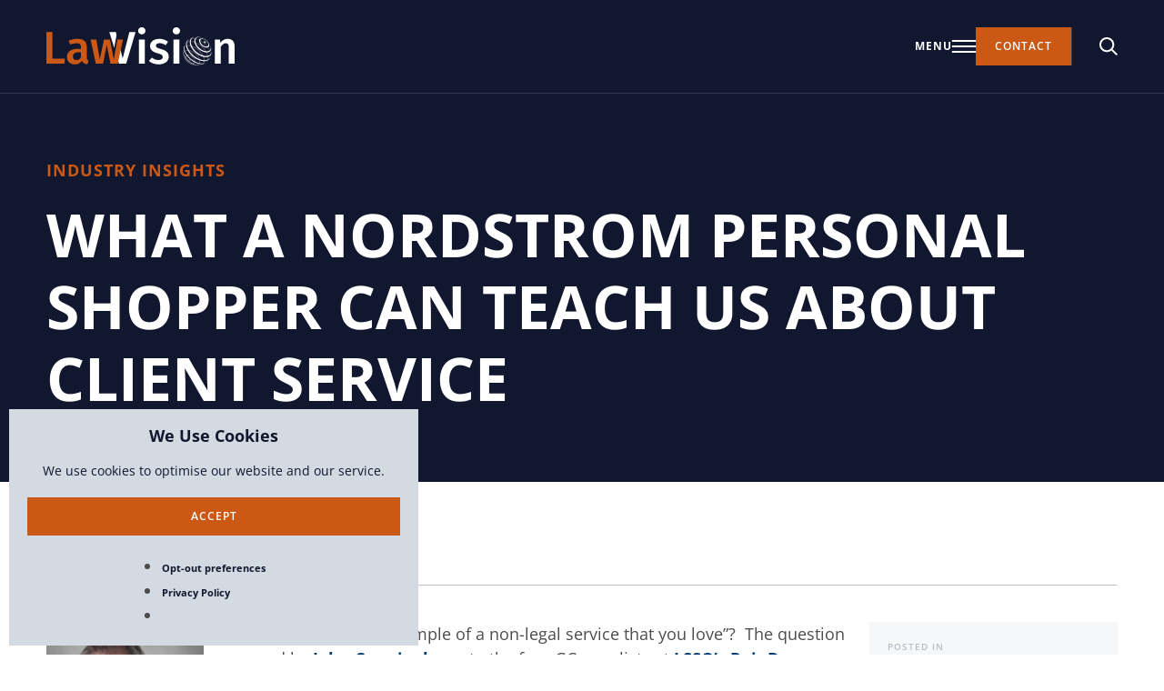

--- FILE ---
content_type: text/html; charset=UTF-8
request_url: https://lawvision.com/what-a-nordstrom-personal-shopper-can-teach-us-about-client-service/
body_size: 21737
content:
<!DOCTYPE html>
<html lang="en-GB">
    <head>
        <meta charset="UTF-8">
        <meta name="viewport" content="width=device-width, initial-scale=1, viewport-fit=cover">
        <meta http-equiv="X-UA-Compatible" content="IE=Edge">

        <meta name='robots' content='index, follow, max-image-preview:large, max-snippet:-1, max-video-preview:-1' />
	<style>img:is([sizes="auto" i], [sizes^="auto," i]) { contain-intrinsic-size: 3000px 1500px }</style>
	
	<!-- This site is optimized with the Yoast SEO plugin v26.7 - https://yoast.com/wordpress/plugins/seo/ -->
	<title>What a Nordstrom Personal Shopper Can Teach Us About Client Service | LawVision</title>
	<link rel="canonical" href="https://lawvision.com/what-a-nordstrom-personal-shopper-can-teach-us-about-client-service/" />
	<meta property="og:locale" content="en_GB" />
	<meta property="og:type" content="article" />
	<meta property="og:title" content="What a Nordstrom Personal Shopper Can Teach Us About Client Service | LawVision" />
	<meta property="og:description" content="“Can anyone give us an example of a non-legal service that you love”?  The question was posed by John Cunningham  to the four GC panelists&hellip;" />
	<meta property="og:url" content="https://lawvision.com/what-a-nordstrom-personal-shopper-can-teach-us-about-client-service/" />
	<meta property="og:site_name" content="LawVision" />
	<meta property="article:publisher" content="https://www.facebook.com/LawVision" />
	<meta property="article:published_time" content="2017-05-24T12:15:12+00:00" />
	<meta property="article:modified_time" content="2025-04-03T01:38:41+00:00" />
	<meta property="og:image" content="https://lawvision.com/wp-content/uploads/2024/06/LawVision_Schema-Image.png" />
	<meta property="og:image:width" content="5000" />
	<meta property="og:image:height" content="2814" />
	<meta property="og:image:type" content="image/png" />
	<meta name="author" content="Jim Cranston" />
	<meta name="twitter:card" content="summary_large_image" />
	<meta name="twitter:creator" content="@LawVisionGroup" />
	<meta name="twitter:site" content="@LawVisionGroup" />
	<meta name="twitter:label1" content="Written by" />
	<meta name="twitter:data1" content="Jim Cranston" />
	<meta name="twitter:label2" content="Estimated reading time" />
	<meta name="twitter:data2" content="1 minute" />
	<script type="application/ld+json" class="yoast-schema-graph">{"@context":"https://schema.org","@graph":[{"@type":"Article","@id":"https://lawvision.com/what-a-nordstrom-personal-shopper-can-teach-us-about-client-service/#article","isPartOf":{"@id":"https://lawvision.com/what-a-nordstrom-personal-shopper-can-teach-us-about-client-service/"},"author":{"name":"Jim Cranston","@id":"https://lawvision.com/#/schema/person/273d3c0905f732659652e52f24a7f81f"},"headline":"What a Nordstrom Personal Shopper Can Teach Us About Client Service","datePublished":"2017-05-24T12:15:12+00:00","dateModified":"2025-04-03T01:38:41+00:00","mainEntityOfPage":{"@id":"https://lawvision.com/what-a-nordstrom-personal-shopper-can-teach-us-about-client-service/"},"wordCount":371,"publisher":{"@id":"https://lawvision.com/#organization"},"keywords":["client experience","client service","John Cunningham","LSSO's raindance conference","Nordstrom personal shopper"],"articleSection":["Client Service"],"inLanguage":"en-GB"},{"@type":"WebPage","@id":"https://lawvision.com/what-a-nordstrom-personal-shopper-can-teach-us-about-client-service/","url":"https://lawvision.com/what-a-nordstrom-personal-shopper-can-teach-us-about-client-service/","name":"What a Nordstrom Personal Shopper Can Teach Us About Client Service | LawVision","isPartOf":{"@id":"https://lawvision.com/#website"},"datePublished":"2017-05-24T12:15:12+00:00","dateModified":"2025-04-03T01:38:41+00:00","breadcrumb":{"@id":"https://lawvision.com/what-a-nordstrom-personal-shopper-can-teach-us-about-client-service/#breadcrumb"},"inLanguage":"en-GB","potentialAction":[{"@type":"ReadAction","target":["https://lawvision.com/what-a-nordstrom-personal-shopper-can-teach-us-about-client-service/"]}]},{"@type":"BreadcrumbList","@id":"https://lawvision.com/what-a-nordstrom-personal-shopper-can-teach-us-about-client-service/#breadcrumb","itemListElement":[{"@type":"ListItem","position":1,"name":"Home","item":"https://lawvision.com/"},{"@type":"ListItem","position":2,"name":"What a Nordstrom Personal Shopper Can Teach Us About Client Service"}]},{"@type":"WebSite","@id":"https://lawvision.com/#website","url":"https://lawvision.com/","name":"LawVision","description":"","publisher":{"@id":"https://lawvision.com/#organization"},"potentialAction":[{"@type":"SearchAction","target":{"@type":"EntryPoint","urlTemplate":"https://lawvision.com/?s={search_term_string}"},"query-input":{"@type":"PropertyValueSpecification","valueRequired":true,"valueName":"search_term_string"}}],"inLanguage":"en-GB"},{"@type":"Organization","@id":"https://lawvision.com/#organization","name":"LawVision Group LLC","url":"https://lawvision.com/","logo":{"@type":"ImageObject","inLanguage":"en-GB","@id":"https://lawvision.com/#/schema/logo/image/","url":"https://lawvision.com/wp-content/uploads/2024/06/LawVision_Schema-Logo.png","contentUrl":"https://lawvision.com/wp-content/uploads/2024/06/LawVision_Schema-Logo.png","width":2901,"height":2901,"caption":"LawVision Group LLC"},"image":{"@id":"https://lawvision.com/#/schema/logo/image/"},"sameAs":["https://www.facebook.com/LawVision","https://x.com/LawVisionGroup","https://www.linkedin.com/company/lawvision-group-llc/"]},{"@type":"Person","@id":"https://lawvision.com/#/schema/person/273d3c0905f732659652e52f24a7f81f","name":"Jim Cranston","image":{"@type":"ImageObject","inLanguage":"en-GB","@id":"https://lawvision.com/#/schema/person/image/","url":"https://secure.gravatar.com/avatar/d193efef2c4f058ea634f30c1c4be87253b8cfd3cd566324a4ebdb5ebf4926f6?s=96&d=mm&r=g","contentUrl":"https://secure.gravatar.com/avatar/d193efef2c4f058ea634f30c1c4be87253b8cfd3cd566324a4ebdb5ebf4926f6?s=96&d=mm&r=g","caption":"Jim Cranston"},"url":"https://lawvision.com/author/jim/"}]}</script>
	<!-- / Yoast SEO plugin. -->


<link rel='dns-prefetch' href='//static.addtoany.com' />
<link rel="alternate" type="application/rss+xml" title="LawVision &raquo; Feed" href="https://lawvision.com/feed/" />
<link rel="alternate" type="application/rss+xml" title="LawVision &raquo; Comments Feed" href="https://lawvision.com/comments/feed/" />
<link rel='stylesheet' id='wp-block-library-css' href='https://lawvision.com/wp-includes/css/dist/block-library/style.min.css' type='text/css' media='all' />
<style id='classic-theme-styles-inline-css' type='text/css'>
/*! This file is auto-generated */
.wp-block-button__link{color:#fff;background-color:#32373c;border-radius:9999px;box-shadow:none;text-decoration:none;padding:calc(.667em + 2px) calc(1.333em + 2px);font-size:1.125em}.wp-block-file__button{background:#32373c;color:#fff;text-decoration:none}
</style>
<style id='safe-svg-svg-icon-style-inline-css' type='text/css'>
.safe-svg-cover{text-align:center}.safe-svg-cover .safe-svg-inside{display:inline-block;max-width:100%}.safe-svg-cover svg{fill:currentColor;height:100%;max-height:100%;max-width:100%;width:100%}

</style>
<style id='global-styles-inline-css' type='text/css'>
:root{--wp--preset--aspect-ratio--square: 1;--wp--preset--aspect-ratio--4-3: 4/3;--wp--preset--aspect-ratio--3-4: 3/4;--wp--preset--aspect-ratio--3-2: 3/2;--wp--preset--aspect-ratio--2-3: 2/3;--wp--preset--aspect-ratio--16-9: 16/9;--wp--preset--aspect-ratio--9-16: 9/16;--wp--preset--color--black: #000000;--wp--preset--color--cyan-bluish-gray: #abb8c3;--wp--preset--color--white: #ffffff;--wp--preset--color--pale-pink: #f78da7;--wp--preset--color--vivid-red: #cf2e2e;--wp--preset--color--luminous-vivid-orange: #ff6900;--wp--preset--color--luminous-vivid-amber: #fcb900;--wp--preset--color--light-green-cyan: #7bdcb5;--wp--preset--color--vivid-green-cyan: #00d084;--wp--preset--color--pale-cyan-blue: #8ed1fc;--wp--preset--color--vivid-cyan-blue: #0693e3;--wp--preset--color--vivid-purple: #9b51e0;--wp--preset--gradient--vivid-cyan-blue-to-vivid-purple: linear-gradient(135deg,rgba(6,147,227,1) 0%,rgb(155,81,224) 100%);--wp--preset--gradient--light-green-cyan-to-vivid-green-cyan: linear-gradient(135deg,rgb(122,220,180) 0%,rgb(0,208,130) 100%);--wp--preset--gradient--luminous-vivid-amber-to-luminous-vivid-orange: linear-gradient(135deg,rgba(252,185,0,1) 0%,rgba(255,105,0,1) 100%);--wp--preset--gradient--luminous-vivid-orange-to-vivid-red: linear-gradient(135deg,rgba(255,105,0,1) 0%,rgb(207,46,46) 100%);--wp--preset--gradient--very-light-gray-to-cyan-bluish-gray: linear-gradient(135deg,rgb(238,238,238) 0%,rgb(169,184,195) 100%);--wp--preset--gradient--cool-to-warm-spectrum: linear-gradient(135deg,rgb(74,234,220) 0%,rgb(151,120,209) 20%,rgb(207,42,186) 40%,rgb(238,44,130) 60%,rgb(251,105,98) 80%,rgb(254,248,76) 100%);--wp--preset--gradient--blush-light-purple: linear-gradient(135deg,rgb(255,206,236) 0%,rgb(152,150,240) 100%);--wp--preset--gradient--blush-bordeaux: linear-gradient(135deg,rgb(254,205,165) 0%,rgb(254,45,45) 50%,rgb(107,0,62) 100%);--wp--preset--gradient--luminous-dusk: linear-gradient(135deg,rgb(255,203,112) 0%,rgb(199,81,192) 50%,rgb(65,88,208) 100%);--wp--preset--gradient--pale-ocean: linear-gradient(135deg,rgb(255,245,203) 0%,rgb(182,227,212) 50%,rgb(51,167,181) 100%);--wp--preset--gradient--electric-grass: linear-gradient(135deg,rgb(202,248,128) 0%,rgb(113,206,126) 100%);--wp--preset--gradient--midnight: linear-gradient(135deg,rgb(2,3,129) 0%,rgb(40,116,252) 100%);--wp--preset--font-size--small: 13px;--wp--preset--font-size--medium: 20px;--wp--preset--font-size--large: 36px;--wp--preset--font-size--x-large: 42px;--wp--preset--spacing--20: 0.44rem;--wp--preset--spacing--30: 0.67rem;--wp--preset--spacing--40: 1rem;--wp--preset--spacing--50: 1.5rem;--wp--preset--spacing--60: 2.25rem;--wp--preset--spacing--70: 3.38rem;--wp--preset--spacing--80: 5.06rem;--wp--preset--shadow--natural: 6px 6px 9px rgba(0, 0, 0, 0.2);--wp--preset--shadow--deep: 12px 12px 50px rgba(0, 0, 0, 0.4);--wp--preset--shadow--sharp: 6px 6px 0px rgba(0, 0, 0, 0.2);--wp--preset--shadow--outlined: 6px 6px 0px -3px rgba(255, 255, 255, 1), 6px 6px rgba(0, 0, 0, 1);--wp--preset--shadow--crisp: 6px 6px 0px rgba(0, 0, 0, 1);}:where(.is-layout-flex){gap: 0.5em;}:where(.is-layout-grid){gap: 0.5em;}body .is-layout-flex{display: flex;}.is-layout-flex{flex-wrap: wrap;align-items: center;}.is-layout-flex > :is(*, div){margin: 0;}body .is-layout-grid{display: grid;}.is-layout-grid > :is(*, div){margin: 0;}:where(.wp-block-columns.is-layout-flex){gap: 2em;}:where(.wp-block-columns.is-layout-grid){gap: 2em;}:where(.wp-block-post-template.is-layout-flex){gap: 1.25em;}:where(.wp-block-post-template.is-layout-grid){gap: 1.25em;}.has-black-color{color: var(--wp--preset--color--black) !important;}.has-cyan-bluish-gray-color{color: var(--wp--preset--color--cyan-bluish-gray) !important;}.has-white-color{color: var(--wp--preset--color--white) !important;}.has-pale-pink-color{color: var(--wp--preset--color--pale-pink) !important;}.has-vivid-red-color{color: var(--wp--preset--color--vivid-red) !important;}.has-luminous-vivid-orange-color{color: var(--wp--preset--color--luminous-vivid-orange) !important;}.has-luminous-vivid-amber-color{color: var(--wp--preset--color--luminous-vivid-amber) !important;}.has-light-green-cyan-color{color: var(--wp--preset--color--light-green-cyan) !important;}.has-vivid-green-cyan-color{color: var(--wp--preset--color--vivid-green-cyan) !important;}.has-pale-cyan-blue-color{color: var(--wp--preset--color--pale-cyan-blue) !important;}.has-vivid-cyan-blue-color{color: var(--wp--preset--color--vivid-cyan-blue) !important;}.has-vivid-purple-color{color: var(--wp--preset--color--vivid-purple) !important;}.has-black-background-color{background-color: var(--wp--preset--color--black) !important;}.has-cyan-bluish-gray-background-color{background-color: var(--wp--preset--color--cyan-bluish-gray) !important;}.has-white-background-color{background-color: var(--wp--preset--color--white) !important;}.has-pale-pink-background-color{background-color: var(--wp--preset--color--pale-pink) !important;}.has-vivid-red-background-color{background-color: var(--wp--preset--color--vivid-red) !important;}.has-luminous-vivid-orange-background-color{background-color: var(--wp--preset--color--luminous-vivid-orange) !important;}.has-luminous-vivid-amber-background-color{background-color: var(--wp--preset--color--luminous-vivid-amber) !important;}.has-light-green-cyan-background-color{background-color: var(--wp--preset--color--light-green-cyan) !important;}.has-vivid-green-cyan-background-color{background-color: var(--wp--preset--color--vivid-green-cyan) !important;}.has-pale-cyan-blue-background-color{background-color: var(--wp--preset--color--pale-cyan-blue) !important;}.has-vivid-cyan-blue-background-color{background-color: var(--wp--preset--color--vivid-cyan-blue) !important;}.has-vivid-purple-background-color{background-color: var(--wp--preset--color--vivid-purple) !important;}.has-black-border-color{border-color: var(--wp--preset--color--black) !important;}.has-cyan-bluish-gray-border-color{border-color: var(--wp--preset--color--cyan-bluish-gray) !important;}.has-white-border-color{border-color: var(--wp--preset--color--white) !important;}.has-pale-pink-border-color{border-color: var(--wp--preset--color--pale-pink) !important;}.has-vivid-red-border-color{border-color: var(--wp--preset--color--vivid-red) !important;}.has-luminous-vivid-orange-border-color{border-color: var(--wp--preset--color--luminous-vivid-orange) !important;}.has-luminous-vivid-amber-border-color{border-color: var(--wp--preset--color--luminous-vivid-amber) !important;}.has-light-green-cyan-border-color{border-color: var(--wp--preset--color--light-green-cyan) !important;}.has-vivid-green-cyan-border-color{border-color: var(--wp--preset--color--vivid-green-cyan) !important;}.has-pale-cyan-blue-border-color{border-color: var(--wp--preset--color--pale-cyan-blue) !important;}.has-vivid-cyan-blue-border-color{border-color: var(--wp--preset--color--vivid-cyan-blue) !important;}.has-vivid-purple-border-color{border-color: var(--wp--preset--color--vivid-purple) !important;}.has-vivid-cyan-blue-to-vivid-purple-gradient-background{background: var(--wp--preset--gradient--vivid-cyan-blue-to-vivid-purple) !important;}.has-light-green-cyan-to-vivid-green-cyan-gradient-background{background: var(--wp--preset--gradient--light-green-cyan-to-vivid-green-cyan) !important;}.has-luminous-vivid-amber-to-luminous-vivid-orange-gradient-background{background: var(--wp--preset--gradient--luminous-vivid-amber-to-luminous-vivid-orange) !important;}.has-luminous-vivid-orange-to-vivid-red-gradient-background{background: var(--wp--preset--gradient--luminous-vivid-orange-to-vivid-red) !important;}.has-very-light-gray-to-cyan-bluish-gray-gradient-background{background: var(--wp--preset--gradient--very-light-gray-to-cyan-bluish-gray) !important;}.has-cool-to-warm-spectrum-gradient-background{background: var(--wp--preset--gradient--cool-to-warm-spectrum) !important;}.has-blush-light-purple-gradient-background{background: var(--wp--preset--gradient--blush-light-purple) !important;}.has-blush-bordeaux-gradient-background{background: var(--wp--preset--gradient--blush-bordeaux) !important;}.has-luminous-dusk-gradient-background{background: var(--wp--preset--gradient--luminous-dusk) !important;}.has-pale-ocean-gradient-background{background: var(--wp--preset--gradient--pale-ocean) !important;}.has-electric-grass-gradient-background{background: var(--wp--preset--gradient--electric-grass) !important;}.has-midnight-gradient-background{background: var(--wp--preset--gradient--midnight) !important;}.has-small-font-size{font-size: var(--wp--preset--font-size--small) !important;}.has-medium-font-size{font-size: var(--wp--preset--font-size--medium) !important;}.has-large-font-size{font-size: var(--wp--preset--font-size--large) !important;}.has-x-large-font-size{font-size: var(--wp--preset--font-size--x-large) !important;}
:where(.wp-block-post-template.is-layout-flex){gap: 1.25em;}:where(.wp-block-post-template.is-layout-grid){gap: 1.25em;}
:where(.wp-block-columns.is-layout-flex){gap: 2em;}:where(.wp-block-columns.is-layout-grid){gap: 2em;}
:root :where(.wp-block-pullquote){font-size: 1.5em;line-height: 1.6;}
</style>
<link rel='stylesheet' id='wpa-css-css' href='https://lawvision.com/wp-content/plugins/honeypot/includes/css/wpa.css?ver=2.3.04' type='text/css' media='all' />
<link rel='stylesheet' id='cmplz-general-css' href='https://lawvision.com/wp-content/plugins/complianz-gdpr/assets/css/cookieblocker.min.css?ver=1765896588' type='text/css' media='all' />
<link rel='stylesheet' id='law-vision-css' href='https://lawvision.com/wp-content/themes/lawvision/dist/css/app.min.css?ver=1743578307' type='text/css' media='all' />
<link rel='stylesheet' id='addtoany-css' href='https://lawvision.com/wp-content/plugins/add-to-any/addtoany.min.css?ver=1.16' type='text/css' media='all' />
<link rel='stylesheet' id='fhoke-support-complianz-css' href='https://lawvision.com/wp-content/plugins/fhoke-support-1.1.0/dist/css/complianz.min.css?ver=1736408930' type='text/css' media='all' />
<script type="text/javascript" id="addtoany-core-js-before">
/* <![CDATA[ */
window.a2a_config=window.a2a_config||{};a2a_config.callbacks=[];a2a_config.overlays=[];a2a_config.templates={};a2a_localize = {
	Share: "Share",
	Save: "Save",
	Subscribe: "Subscribe",
	Email: "Email",
	Bookmark: "Bookmark",
	ShowAll: "Show all",
	ShowLess: "Show less",
	FindServices: "Find service(s)",
	FindAnyServiceToAddTo: "Instantly find any service to add to",
	PoweredBy: "Powered by",
	ShareViaEmail: "Share via email",
	SubscribeViaEmail: "Subscribe via email",
	BookmarkInYourBrowser: "Bookmark in your browser",
	BookmarkInstructions: "Press Ctrl+D or \u2318+D to bookmark this page",
	AddToYourFavorites: "Add to your favorites",
	SendFromWebOrProgram: "Send from any email address or email program",
	EmailProgram: "Email program",
	More: "More&#8230;",
	ThanksForSharing: "Thanks for sharing!",
	ThanksForFollowing: "Thanks for following!"
};
/* ]]> */
</script>
<script type="text/javascript" defer src="https://static.addtoany.com/menu/page.js" id="addtoany-core-js"></script>
<script type="text/javascript" src="https://lawvision.com/wp-includes/js/jquery/jquery.min.js?ver=3.7.1" id="jquery-core-js"></script>
<script type="text/javascript" src="https://lawvision.com/wp-includes/js/jquery/jquery-migrate.min.js?ver=3.4.1" id="jquery-migrate-js"></script>
<script type="text/javascript" defer src="https://lawvision.com/wp-content/plugins/add-to-any/addtoany.min.js?ver=1.1" id="addtoany-jquery-js"></script>
<script type="text/javascript" src="https://lawvision.com/wp-content/plugins/fhoke-support-1.1.0/dist/js/complianz.min.js?ver=1736408930" id="fhoke-support-complianz-js"></script>
<link rel="https://api.w.org/" href="https://lawvision.com/wp-json/" /><link rel="alternate" title="JSON" type="application/json" href="https://lawvision.com/wp-json/wp/v2/posts/3111" /><link rel="EditURI" type="application/rsd+xml" title="RSD" href="https://lawvision.com/xmlrpc.php?rsd" />
<link rel='shortlink' href='https://lawvision.com/?p=3111' />
<link rel="alternate" title="oEmbed (JSON)" type="application/json+oembed" href="https://lawvision.com/wp-json/oembed/1.0/embed?url=https%3A%2F%2Flawvision.com%2Fwhat-a-nordstrom-personal-shopper-can-teach-us-about-client-service%2F" />
<link rel="alternate" title="oEmbed (XML)" type="text/xml+oembed" href="https://lawvision.com/wp-json/oembed/1.0/embed?url=https%3A%2F%2Flawvision.com%2Fwhat-a-nordstrom-personal-shopper-can-teach-us-about-client-service%2F&#038;format=xml" />
			<style>.cmplz-hidden {
					display: none !important;
				}</style>    <script type="text/javascript">
        /* <![CDATA[ */
        const SlateAjax = {
            "ajaxAdminUrl": "https://lawvision.com/wp-admin/admin-ajax.php",
            "postId": "3111",
        };
        /* ]]> */
    </script>
    <link rel="icon" href="https://lawvision.com/wp-content/uploads/2024/05/cropped-LawVision_Favicon-150x150.png" sizes="32x32" />
<link rel="icon" href="https://lawvision.com/wp-content/uploads/2024/05/cropped-LawVision_Favicon-300x300.png" sizes="192x192" />
<link rel="apple-touch-icon" href="https://lawvision.com/wp-content/uploads/2024/05/cropped-LawVision_Favicon-300x300.png" />
<meta name="msapplication-TileImage" content="https://lawvision.com/wp-content/uploads/2024/05/cropped-LawVision_Favicon-300x300.png" />

        <!-- Google Tag Manager -->
<script>(function(w,d,s,l,i){w[l]=w[l]||[];w[l].push({'gtm.start':
new Date().getTime(),event:'gtm.js'});var f=d.getElementsByTagName(s)[0],
j=d.createElement(s),dl=l!='dataLayer'?'&l='+l:'';j.async=true;j.src=
'https://www.googletagmanager.com/gtm.js?id='+i+dl;f.parentNode.insertBefore(j,f);
})(window,document,'script','dataLayer','GTM-MBRMMM5');</script>
<!-- End Google Tag Manager -->            </head>
    <body data-cmplz=1 class="wp-singular post-template-default single single-post postid-3111 single-format-standard wp-theme-lawvision no-touch no-js scroll-inactive">
        <!-- Google Tag Manager (noscript) -->
<noscript><iframe src="https://www.googletagmanager.com/ns.html?id=GTM-MBRMMM5"
height="0" width="0" style="display:none;visibility:hidden"></iframe></noscript>
<!-- End Google Tag Manager (noscript) -->        
        <div class="page-wrap">
            
            
<header class="header">
    
    <div class="header__inner">
        <div class="header__section header__section--logo">
            <a class="header__logo" href="https://lawvision.com" aria-label="LawVision">
                <?xml version="1.0" encoding="UTF-8"?><svg data-name="Layer 2" xmlns="http://www.w3.org/2000/svg" width="265.13212" height="53.79035" viewBox="0 0 265.13212 53.79035"><defs><style>.uuid-17996b08-96f4-4350-a6f0-df7a71d6f077{fill:#cb5815;stroke-width:0}.uuid-3de1e226-5fbd-4cda-bda9-fa434f3d2365{stroke-width:0}.uuid-2658ff23-1cb6-4e24-a8b7-17f5780561da{opacity:.25}.uuid-3de1e226-5fbd-4cda-bda9-fa434f3d2365{fill:#fff}</style></defs><g data-name="Layer 1"><path class="uuid-3de1e226-5fbd-4cda-bda9-fa434f3d2365" d="M138.08962,1.44851c.96475.96475,1.44759,2.15526,1.44759,3.57152,0,1.41534-.48284,2.59663-1.44759,3.53927-.96567.94448-2.22068,1.41626-3.76503,1.41626-1.50288,0-2.73485-.47178-3.70052-1.41626-.96567-.94264-1.44851-2.12393-1.44851-3.53927,0-1.41626.48284-2.60677,1.44851-3.57152.96567-.96567,2.19765-1.44851,3.70052-1.44851,1.54434,0,2.79935.48284,3.76503,1.44851ZM130.27024,51.29133V17.24761h8.23772v34.04372h-8.23772Z"/><path class="uuid-3de1e226-5fbd-4cda-bda9-fa434f3d2365" d="M171.26442,20.3363l-3.21861,4.95553c-2.8316-1.93043-5.62082-2.8961-8.3658-2.8961-1.71665,0-3.03524.31145-3.95761.93342-.92329.62198-1.38401,1.44759-1.38401,2.47777,0,.77217.1935,1.41534.57959,1.93043s1.0827.99793,2.09168,1.44759c1.00714.45059,2.49804.95554,4.4727,1.51301,3.68947.98687,6.42432,2.29532,8.20455,3.92536,1.78023,1.63096,2.67127,3.90416,2.67127,6.82146,0,3.39-1.37387,6.03915-4.11886,7.94839-2.74591,1.90831-6.1571,2.86385-10.23265,2.86385-2.78921,0-5.33148-.42939-7.62588-1.28726-2.29532-.85787-4.27919-2.03732-5.95254-3.53927l4.18244-4.69845c2.8316,2.27505,5.8779,3.41119,9.13889,3.41119,1.84381,0,3.32457-.36397,4.44044-1.09468,1.11495-.72886,1.67334-1.69362,1.67334-2.89518,0-1.03018-.20456-1.8346-.61184-2.41419-.4082-.57867-1.13706-1.10389-2.18751-1.57659-1.05229-.47086-2.69338-1.02925-4.92328-1.67334-3.47569-.94264-6.02809-2.26215-7.65813-3.95761-1.63096-1.69454-2.44552-3.80649-2.44552-6.33862,0-1.88804.54642-3.58166,1.64109-5.08453,1.09376-1.50103,2.6381-2.68048,4.63303-3.53927,1.99493-.85787,4.28011-1.28726,6.85371-1.28726,4.59064,0,8.62381,1.35176,12.0995,4.05436Z"/><path class="uuid-3de1e226-5fbd-4cda-bda9-fa434f3d2365" d="M186.87094,1.44851c.96475.96475,1.44759,2.15526,1.44759,3.57152,0,1.41534-.48284,2.59663-1.44759,3.53927-.96567.94448-2.22068,1.41626-3.76503,1.41626-1.50288,0-2.73485-.47178-3.70052-1.41626-.96567-.94264-1.44851-2.12393-1.44851-3.53927,0-1.41626.48284-2.60677,1.44851-3.57152.96567-.96567,2.19765-1.44851,3.70052-1.44851,1.54434,0,2.79935.48284,3.76503,1.44851ZM179.05155,51.29133V17.24761h8.23772v34.04372h-8.23772Z"/><path class="uuid-3de1e226-5fbd-4cda-bda9-fa434f3d2365" d="M262.59012,19.01751c1.69458,1.82406,2.54201,4.36607,2.54201,7.62602v24.64795h-8.23733v-23.36101c0-2.01617-.35404-3.43175-1.06183-4.2473-.70807-.81442-1.74874-1.2229-3.12116-1.2229-1.41586,0-2.69293.44064-3.82923,1.31938-1.13715.87987-2.24242,2.15581-3.3144,3.82923v23.6826h-8.23733V17.24761h7.14334l.64347,4.50486c2.83172-3.64615,6.28491-5.47021,10.36126-5.47021,3.04584,0,5.41604.91203,7.11118,2.73524Z"/><polygon class="uuid-3de1e226-5fbd-4cda-bda9-fa434f3d2365" points="98.86111 10.74895 97.83491 6.82238 88.69694 6.82238 95.51753 29.15959 98.86111 10.74895"/><polygon class="uuid-3de1e226-5fbd-4cda-bda9-fa434f3d2365" points="116.88395 6.82238 107.48889 43.7622 102.76124 25.6725 98.31728 38.32872 102.27535 51.29133 112.379 51.29133 125.57271 6.82238 116.88395 6.82238"/><g class="uuid-2658ff23-1cb6-4e24-a8b7-17f5780561da"><ellipse class="uuid-3de1e226-5fbd-4cda-bda9-fa434f3d2365" cx="201.90961" cy="46.07098" rx=".86619" ry="1.52903" transform="translate(36.24956 170.35604) rotate(-49.73224)"/><path class="uuid-3de1e226-5fbd-4cda-bda9-fa434f3d2365" d="M224.29746,19.64201c5.23822,4.43727,8.33201,10.0252,8.51811,14.55592.40956-4.50403-2.59663-10.45998-8.06431-15.09163-5.46768-4.63164-11.83687-6.61753-16.21226-5.47293,4.49964-.56145,10.52024,1.57137,15.75846,6.00864Z"/><path class="uuid-3de1e226-5fbd-4cda-bda9-fa434f3d2365" d="M205.98376,41.26143c-3.53677-2.99598-7.82097-3.75181-9.56903-1.68821s-.29804,6.1652,3.23872,9.16118,7.82097,3.75181,9.56904,1.68821c1.74806-2.0636.29804-6.1652-3.23873-9.16117ZM199.84626,48.50678c-2.92231-2.47547-4.10217-5.88604-2.63528-7.61771s5.02505-1.12869,7.94736,1.34678,4.10217,5.88604,2.63528,7.61772-5.02504,1.12869-7.94735-1.34678Z"/><path class="uuid-3de1e226-5fbd-4cda-bda9-fa434f3d2365" d="M210.14341,36.35094c-5.84882-4.95451-12.97428-6.15656-15.91514-2.68486-1.34987,1.59353-1.5827,3.89496-.87477,6.39763-.39896-2.01581-.09937-3.84156,1.01144-5.15287,2.74458-3.23999,9.40043-2.11309,14.86626,2.51698,5.46582,4.63007,7.67184,11.01002,4.92727,14.25001-1.11081,1.31132-2.86244,1.90705-4.91641,1.84499,2.58501.28677,4.81682-.32133,6.1667-1.91486,2.94086-3.4717.58349-10.30251-5.26534-15.25701Z"/><path class="uuid-3de1e226-5fbd-4cda-bda9-fa434f3d2365" d="M193.77246,29.01621c3.67957-4.34375,12.5494-2.87824,19.81135,3.27332s10.16603,14.65967,6.48646,19.00342c-.96331,1.1372-2.28282,1.87548-3.83563,2.2365,2.14508-.21267,3.95679-1.02551,5.19069-2.48213,3.79661-4.48192.68843-13.35532-6.94233-19.8193s-16.89447-8.07074-20.69108-3.58882c-1.23389,1.45662-1.73776,3.37733-1.5948,5.52818.10077-1.59104.61203-3.01399,1.57534-4.15118Z"/><path class="uuid-3de1e226-5fbd-4cda-bda9-fa434f3d2365" d="M195.17708,23.46093c4.22126-4.98322,14.39075-3.30715,22.7142,3.7436,8.32345,7.05075,11.64895,16.80622,7.42769,21.78944-.34933.41239-.74022.77816-1.16659,1.10007.88151-.44964,1.6539-1.04577,2.28882-1.79531,4.23736-5.00223.78592-14.89086-7.70903-22.08688-8.49493-7.19601-18.81651-8.97444-23.05387-3.97221-.63492.74952-1.09591,1.60943-1.39448,2.55287.24741-.47351.54394-.9192.89326-1.33158Z"/><path class="uuid-3de1e226-5fbd-4cda-bda9-fa434f3d2365" d="M221.68939,22.72084c7.18347,6.08508,10.73969,14.11915,9.08337,19.50451,2.57515-5.21548-.89036-13.82824-8.45998-20.24043-7.56962-6.41218-16.635-8.41426-21.35603-5.01655,5.03968-2.51932,13.54917-.33261,20.73263,5.75247Z"/><path class="uuid-3de1e226-5fbd-4cda-bda9-fa434f3d2365" d="M225.56978,18.14002c2.91005,2.46508,4.9523,5.39821,5.90623,8.15329-.71383-2.78859-2.70666-5.86402-5.69856-8.39844s-6.35317-3.99441-9.22118-4.23998c2.87444.4879,6.10345,2.02004,9.0135,4.48513Z"/></g><ellipse class="uuid-3de1e226-5fbd-4cda-bda9-fa434f3d2365" cx="223.09896" cy="21.05684" rx=".97084" ry="1.52903" transform="translate(62.82955 177.67821) rotate(-49.73224)"/><path class="uuid-3de1e226-5fbd-4cda-bda9-fa434f3d2365" d="M199.49361,48.92309c-3.16418-2.68036-5.30572-5.90969-6.14011-8.85938.58679,2.96485,2.68506,6.34099,5.93871,9.09714s6.92886,4.27069,9.94984,4.36197c-3.04674-.33799-6.58426-1.91937-9.74844-4.59973Z"/><path class="uuid-3de1e226-5fbd-4cda-bda9-fa434f3d2365" d="M200.73425,47.4585c-5.15077-4.36319-8.24022-9.82394-8.53713-14.29111-.28413,4.48624,2.70104,10.31116,8.06181,14.85224s11.59727,6.5278,15.97572,5.50982c-4.45519.44169-10.34961-1.70775-15.50039-6.07095Z"/><path class="uuid-3de1e226-5fbd-4cda-bda9-fa434f3d2365" d="M203.38733,44.32653c-7.22207-6.11778-10.79754-14.18105-9.10351-19.53402-2.74226,5.24835.68629,13.99057,8.32094,20.45785s16.82162,8.41161,21.54762,4.84369c-5.00156,2.55117-13.54299.35026-20.76505-5.76751Z"/><path class="uuid-3de1e226-5fbd-4cda-bda9-fa434f3d2365" d="M230.77277,42.22535c-.25645.51939-.57194,1.00558-.95014,1.45204-4.17589,4.92966-14.30862,3.21016-22.63207-3.84059-8.32345-7.05075-11.68571-16.76279-7.50982-21.69245.3782-.44647.80588-.83761,1.27603-1.17598-.92009.45995-1.72488,1.07626-2.38445,1.85488-4.27227,5.04344-.84912,14.96549,7.64582,22.1615,8.49495,7.19603,18.84481,8.94103,23.11708,3.89759.65957-.77862,1.13515-1.67381,1.43756-2.657Z"/><path class="uuid-3de1e226-5fbd-4cda-bda9-fa434f3d2365" d="M232.81556,34.19793c-.1344,1.47803-.63602,2.79997-1.53999,3.86711-3.65866,4.31907-12.51155,2.83355-19.7735-3.31801-7.26195-6.15156-10.18298-14.63967-6.52432-18.95873.90397-1.06714,2.12542-1.77931,3.56124-2.15492-2.05519.25643-3.7932,1.07472-4.99425,2.49257-3.83065,4.52211-.75006,13.42808,6.8807,19.89205,7.63076,6.46398,16.92206,8.03817,20.75271,3.51607,1.20105-1.41785,1.72242-3.26675,1.6374-5.33613Z"/><path class="uuid-3de1e226-5fbd-4cda-bda9-fa434f3d2365" d="M231.47601,26.29331c.57265,2.23707.32244,4.2896-.89742,5.72966-2.74047,3.23515-9.3332,2.15499-14.72527-2.41261-5.39208-4.5676-7.54162-10.89297-4.80114-14.12811,1.21987-1.44006,3.20332-2.02436,5.5041-1.82736-2.90279-.49272-5.44399.07951-6.92932,1.83296-2.95615,3.48975-.61117,10.33519,5.23765,15.2897s12.98668,6.14193,15.94283,2.65217c1.48534-1.75345,1.63191-4.35414.66858-7.13641Z"/><path class="uuid-3de1e226-5fbd-4cda-bda9-fa434f3d2365" d="M225.34882,18.40087c-3.53677-2.99598-7.82097-3.75181-9.56904-1.68821s-.29804,6.1652,3.23873,9.16117c3.53677,2.99598,7.82097,3.75181,9.56903,1.68821s.29804-6.1652-3.23872-9.16118ZM219.84394,24.89941c-2.92231-2.47547-4.10217-5.88604-2.63528-7.61772s5.02504-1.12869,7.94735,1.34678,4.10217,5.88604,2.63528,7.61771-5.02505,1.12869-7.94736-1.34678Z"/><path class="uuid-17996b08-96f4-4350-a6f0-df7a71d6f077" d="M26.32154,44.34087l-.96567,6.95046H0V6.82238h8.4948v37.51849h17.82674Z"/><path class="uuid-17996b08-96f4-4350-a6f0-df7a71d6f077" d="M57.50141,45.20979c.40728.62198,1.0615,1.10481,1.96268,1.44759l-1.73738,5.47062c-1.93089-.17231-3.50748-.63395-4.73024-1.38401s-2.15618-1.94056-2.79935-3.57152c-1.15872,1.71665-2.60677,2.99285-4.34415,3.82953s-3.67933,1.25501-5.82399,1.25501c-3.39,0-6.07186-.96567-8.04468-2.8961-1.97374-1.93043-2.96014-4.46164-2.96014-7.59455,0-3.68855,1.34024-6.50909,4.02211-8.46255,2.68094-1.95162,6.51001-2.92743,11.48766-2.92743h4.2474v-1.93135c0-2.18751-.50495-3.72172-1.51255-4.60078-1.00852-.87906-2.62842-1.31951-4.85878-1.31951-2.48882,0-5.49227.60078-9.00989,1.80143l-1.93043-5.5987c4.2474-1.63004,8.36626-2.44552,12.35612-2.44552,8.70904,0,13.06425,3.90508,13.06425,11.71249v14.28701c0,1.33057.20318,2.3073.61138,2.92835ZM48.78131,42.08885v-6.88596h-3.41119c-5.31996,0-7.97972,1.97374-7.97972,5.92029,0,1.63096.40728,2.8961,1.22276,3.79728.81456.90025,2.01612,1.35084,3.60377,1.35084,2.78829,0,4.97626-1.39323,6.56438-4.18244Z"/><path class="uuid-17996b08-96f4-4350-a6f0-df7a71d6f077" d="M90.22515,51.29133l-5.14858-26.70717-5.27712,26.70717h-10.10365l-7.52959-34.04372h8.23772l4.76203,27.99443,5.92075-27.99443h8.4303l5.40612,27.99443,5.08407-27.99443h7.91568l-7.40105,34.04372h-10.29669Z"/></g></svg>            </a>
        </div>

        <div class="header__section header__section--menu">
                            <button class="toggle-menu" data-menu="opener" aria-label="Toggle menu open/closed">
                    <span class="toggle-menu__label">
                        Menu                    </span>
                    <div class="toggle-menu__inner">
                        <span class="toggle-menu__line"></span>
                        <span class="toggle-menu__line"></span>
                        <span class="toggle-menu__line"></span>
                    </div>
                </button>

                <a href='https://lawvision.com/contact/' class='btn'  >Contact</a>                    </div>

        <div class="header__section header__section--search">
            <button class="toggle-search" data-search="opener" aria-label="Toggle search open/closed">
                <?xml version="1.0" encoding="UTF-8"?><svg data-name="Layer 2" xmlns="http://www.w3.org/2000/svg" width="19.70703" height="19.70703" viewBox="0 0 19.70703 19.70703"><defs><style>.uuid-cb67f156-3260-423b-8439-761ea4bbf3c7{fill:#000;stroke-width:0}</style></defs><g data-name="Layer 1"><path class="uuid-cb67f156-3260-423b-8439-761ea4bbf3c7" d="M8,16C3.58887,16,0,12.41113,0,8S3.58887,0,8,0s8,3.58887,8,8-3.58887,8-8,8ZM8,2c-3.30859,0-6,2.69141-6,6s2.69141,6,6,6,6-2.69141,6-6-2.69141-6-6-6Z"/><rect class="uuid-cb67f156-3260-423b-8439-761ea4bbf3c7" x="15.00011" y="11.75736" width="1.99979" height="8.48528" transform="translate(-6.62742 16) rotate(-45)"/></g></svg>                <?xml version="1.0" encoding="UTF-8"?><svg data-name="Layer 2" xmlns="http://www.w3.org/2000/svg" width="19.79883" height="19.79883" viewBox="0 0 19.79883 19.79883"><defs><style>.uuid-06e4521c-5ffa-4d10-8d14-70d143116269{fill:#000;stroke-width:0}</style></defs><g data-name="Layer 1"><rect class="uuid-06e4521c-5ffa-4d10-8d14-70d143116269" x="8.89952" y="-3.10058" width="1.99979" height="25.99998" transform="translate(-4.10047 9.89941) rotate(-45)"/><rect class="uuid-06e4521c-5ffa-4d10-8d14-70d143116269" x="-3.10058" y="8.89952" width="25.99998" height="1.99979" transform="translate(-4.10047 9.89941) rotate(-45)"/></g></svg>            </button>

            <form method="get" class="search-form" data-search="target" action="https://lawvision.com/">
    <input type="search" class="search-form__field" placeholder="Search for..." value="" name="s">
    <button class="search-form__action" aria-label="Search">
        <?xml version="1.0" encoding="UTF-8"?><svg data-name="Layer 2" xmlns="http://www.w3.org/2000/svg" width="19.70703" height="19.70703" viewBox="0 0 19.70703 19.70703"><defs><style>.uuid-cb67f156-3260-423b-8439-761ea4bbf3c7{fill:#000;stroke-width:0}</style></defs><g data-name="Layer 1"><path class="uuid-cb67f156-3260-423b-8439-761ea4bbf3c7" d="M8,16C3.58887,16,0,12.41113,0,8S3.58887,0,8,0s8,3.58887,8,8-3.58887,8-8,8ZM8,2c-3.30859,0-6,2.69141-6,6s2.69141,6,6,6,6-2.69141,6-6-2.69141-6-6-6Z"/><rect class="uuid-cb67f156-3260-423b-8439-761ea4bbf3c7" x="15.00011" y="11.75736" width="1.99979" height="8.48528" transform="translate(-6.62742 16) rotate(-45)"/></g></svg>    </button>
</form>
        </div>
    </div>

    </header>

    <div class="pullout" data-menu="target">
        <div class="pullout__inner">
            <div class="pullout__top">
                <button class="toggle-menu toggle-menu--light active" data-menu="opener">
                    <span class="toggle-menu__label">
                        Menu                    </span>
                    <div class="toggle-menu__inner">
                        <span class="toggle-menu__line"></span>
                        <span class="toggle-menu__line"></span>
                        <span class="toggle-menu__line"></span>
                    </div>
                </button>
            </div>

            <div class="pullout__main">
                <div class="pullout__content">
                    <nav class="main-menu"><ul id="menu-primary" class="menu"><li id="menu-item-353" class="menu-item menu-item-type-post_type menu-item-object-page menu-item-has-children menu-item-353"><a href="https://lawvision.com/about/">About Us <span class='menu-item-indicator'><?xml version="1.0" encoding="UTF-8"?><svg data-name="Layer 2" xmlns="http://www.w3.org/2000/svg" width="19.79883" height="11.31348" viewBox="0 0 19.79883 11.31348"><defs><style>.uuid-262a857d-3057-448b-b7d4-31e4b21f634e{fill:#000;stroke-width:0}</style></defs><polygon class="uuid-262a857d-3057-448b-b7d4-31e4b21f634e" points="9.89941 11.31348 0 1.41406 1.41406 0 9.89941 8.48535 18.38477 0 19.79883 1.41406 9.89941 11.31348" data-name="Layer 1"/></svg></span></a>
<ul class="sub-menu">
	<li id="menu-item-737" class="menu-item menu-item-type-post_type menu-item-object-page menu-item-737"><a href="https://lawvision.com/about/">About</a></li>
	<li id="menu-item-354" class="menu-item menu-item-type-post_type menu-item-object-page menu-item-has-children menu-item-354"><a href="https://lawvision.com/about/team/">Meet Our Team <span class='menu-item-indicator'><?xml version="1.0" encoding="UTF-8"?><svg data-name="Layer 2" xmlns="http://www.w3.org/2000/svg" width="19.79883" height="11.31348" viewBox="0 0 19.79883 11.31348"><defs><style>.uuid-262a857d-3057-448b-b7d4-31e4b21f634e{fill:#000;stroke-width:0}</style></defs><polygon class="uuid-262a857d-3057-448b-b7d4-31e4b21f634e" points="9.89941 11.31348 0 1.41406 1.41406 0 9.89941 8.48535 18.38477 0 19.79883 1.41406 9.89941 11.31348" data-name="Layer 1"/></svg></span></a>
	<ul class="sub-menu">
		<li id="menu-item-7624" class="menu-item menu-item-type-post_type menu-item-object-team_member menu-item-7624"><a href="https://lawvision.com/team/altonji/">Joe Altonji</a></li>
		<li id="menu-item-7623" class="menu-item menu-item-type-post_type menu-item-object-team_member menu-item-7623"><a href="https://lawvision.com/team/bell/">Steve Bell</a></li>
		<li id="menu-item-7618" class="menu-item menu-item-type-post_type menu-item-object-team_member menu-item-7618"><a href="https://lawvision.com/team/caplane/">Laurie Caplane</a></li>
		<li id="menu-item-7621" class="menu-item menu-item-type-post_type menu-item-object-team_member menu-item-7621"><a href="https://lawvision.com/team/coulter/">Silvia Coulter</a></li>
		<li id="menu-item-7622" class="menu-item menu-item-type-post_type menu-item-object-team_member menu-item-7622"><a href="https://lawvision.com/team/cranston/">Jim Cranston</a></li>
		<li id="menu-item-7614" class="menu-item menu-item-type-post_type menu-item-object-team_member menu-item-7614"><a href="https://lawvision.com/team/johnson/">Derwin Johnson</a></li>
		<li id="menu-item-7619" class="menu-item menu-item-type-post_type menu-item-object-team_member menu-item-7619"><a href="https://lawvision.com/team/lambreth/">Susan Raridon Lambreth</a></li>
		<li id="menu-item-7617" class="menu-item menu-item-type-post_type menu-item-object-team_member menu-item-7617"><a href="https://lawvision.com/team/landry/">Carla Landry</a></li>
		<li id="menu-item-7615" class="menu-item menu-item-type-post_type menu-item-object-team_member menu-item-7615"><a href="https://lawvision.com/team/medice/">Mark Medice</a></li>
		<li id="menu-item-7616" class="menu-item menu-item-type-post_type menu-item-object-team_member menu-item-7616"><a href="https://lawvision.com/team/murphy/">Kit Murphy</a></li>
		<li id="menu-item-7620" class="menu-item menu-item-type-post_type menu-item-object-team_member menu-item-7620"><a href="https://lawvision.com/team/short/">Mike Short</a></li>
		<li id="menu-item-8371" class="menu-item menu-item-type-post_type menu-item-object-team_member menu-item-8371"><a href="https://lawvision.com/team/booth/">Eva Booth</a></li>
		<li id="menu-item-8372" class="menu-item menu-item-type-post_type menu-item-object-team_member menu-item-8372"><a href="https://lawvision.com/team/hicks/">Christine Hicks</a></li>
	</ul>
</li>
</ul>
</li>
<li id="menu-item-355" class="menu-item menu-item-type-post_type menu-item-object-page menu-item-has-children menu-item-355"><a href="https://lawvision.com/services/">Services <span class='menu-item-indicator'><?xml version="1.0" encoding="UTF-8"?><svg data-name="Layer 2" xmlns="http://www.w3.org/2000/svg" width="19.79883" height="11.31348" viewBox="0 0 19.79883 11.31348"><defs><style>.uuid-262a857d-3057-448b-b7d4-31e4b21f634e{fill:#000;stroke-width:0}</style></defs><polygon class="uuid-262a857d-3057-448b-b7d4-31e4b21f634e" points="9.89941 11.31348 0 1.41406 1.41406 0 9.89941 8.48535 18.38477 0 19.79883 1.41406 9.89941 11.31348" data-name="Layer 1"/></svg></span></a>
<ul class="sub-menu">
	<li id="menu-item-8381" class="menu-item menu-item-type-post_type menu-item-object-page menu-item-8381"><a href="https://lawvision.com/services/services-overview/">Overview | Services</a></li>
	<li id="menu-item-8720" class="menu-item menu-item-type-post_type menu-item-object-page menu-item-has-children menu-item-8720"><a href="https://lawvision.com/services/business-development-sales-and-growth/">Business Development: Sales &#038; Growth <span class='menu-item-indicator'><?xml version="1.0" encoding="UTF-8"?><svg data-name="Layer 2" xmlns="http://www.w3.org/2000/svg" width="19.79883" height="11.31348" viewBox="0 0 19.79883 11.31348"><defs><style>.uuid-262a857d-3057-448b-b7d4-31e4b21f634e{fill:#000;stroke-width:0}</style></defs><polygon class="uuid-262a857d-3057-448b-b7d4-31e4b21f634e" points="9.89941 11.31348 0 1.41406 1.41406 0 9.89941 8.48535 18.38477 0 19.79883 1.41406 9.89941 11.31348" data-name="Layer 1"/></svg></span></a>
	<ul class="sub-menu">
		<li id="menu-item-1282" class="menu-item menu-item-type-post_type menu-item-object-page menu-item-1282"><a href="https://lawvision.com/services/business-development-sales-and-growth/sales-growth-services/chief-sales-officer-chief-marketing-officer-boardroom/">Chief Sales Officer &#038; Chief Marketing Officer Boardroom</a></li>
		<li id="menu-item-8784" class="menu-item menu-item-type-post_type menu-item-object-page menu-item-8784"><a href="https://lawvision.com/services/business-development-sales-and-growth/sales-growth-services-2/business-development-director-boardrooms/">Business Development Director Boardrooms</a></li>
		<li id="menu-item-8757" class="menu-item menu-item-type-post_type menu-item-object-page menu-item-8757"><a href="https://lawvision.com/services/business-development-sales-and-growth/sales-growth-services-2/rainmaking-advantage/">Rainmaking Advantage®: Sales Training and Coaching for Lawyers</a></li>
		<li id="menu-item-8758" class="menu-item menu-item-type-post_type menu-item-object-page menu-item-8758"><a href="https://lawvision.com/sales-growth-services/coaching-advantage/">Coaching Advantage© Certification Program</a></li>
		<li id="menu-item-8756" class="menu-item menu-item-type-post_type menu-item-object-page menu-item-8756"><a href="https://lawvision.com/sales-growth-services/strategic-account-coaching-advantage/">Strategic Account Coaching Advantage®</a></li>
		<li id="menu-item-8759" class="menu-item menu-item-type-post_type menu-item-object-page menu-item-8759"><a href="https://lawvision.com/sales-growth-services/industry-sector-advisory-services/">Industry Sector Advisory Services</a></li>
		<li id="menu-item-8760" class="menu-item menu-item-type-post_type menu-item-object-page menu-item-8760"><a href="https://lawvision.com/sales-growth-services/strategic-account-management-sam-legal-advisory-services/">Strategic Account Management (SAM-Legal) Advisory Services</a></li>
		<li id="menu-item-8761" class="menu-item menu-item-type-post_type menu-item-object-page menu-item-8761"><a href="https://lawvision.com/sales-growth-services/evaluation-of-business-development-and-marketing-departments/">Evaluation of Business Development and Marketing Departments</a></li>
		<li id="menu-item-8786" class="menu-item menu-item-type-post_type menu-item-object-page menu-item-8786"><a href="https://lawvision.com/sales-growth-services/client-feedback-advancing-client-engagement-through-structured-feedback-interviews/">Client Feedback: Advancing Client Engagement Through Structured Feedback Interviews</a></li>
	</ul>
</li>
	<li id="menu-item-8345" class="menu-item menu-item-type-post_type menu-item-object-page menu-item-8345"><a href="https://lawvision.com/services/compensation-systems-partner-associate/">Compensation Systems – Partner &#038; Associate</a></li>
	<li id="menu-item-1215" class="menu-item menu-item-type-post_type menu-item-object-page menu-item-has-children menu-item-1215"><a href="https://lawvision.com/services/leadership-training-development/">Leadership Training &#038; Development <span class='menu-item-indicator'><?xml version="1.0" encoding="UTF-8"?><svg data-name="Layer 2" xmlns="http://www.w3.org/2000/svg" width="19.79883" height="11.31348" viewBox="0 0 19.79883 11.31348"><defs><style>.uuid-262a857d-3057-448b-b7d4-31e4b21f634e{fill:#000;stroke-width:0}</style></defs><polygon class="uuid-262a857d-3057-448b-b7d4-31e4b21f634e" points="9.89941 11.31348 0 1.41406 1.41406 0 9.89941 8.48535 18.38477 0 19.79883 1.41406 9.89941 11.31348" data-name="Layer 1"/></svg></span></a>
	<ul class="sub-menu">
		<li id="menu-item-7979" class="menu-item menu-item-type-post_type menu-item-object-page menu-item-7979"><a href="https://lawvision.com/services/leadership-training-development/leadership-training-development-overview/">Overview | Leadership Training &#038; Development</a></li>
		<li id="menu-item-1216" class="menu-item menu-item-type-post_type menu-item-object-page menu-item-1216"><a href="https://lawvision.com/services/leadership-training-development/leadership-training/">Leadership Training</a></li>
		<li id="menu-item-1214" class="menu-item menu-item-type-post_type menu-item-object-page menu-item-1214"><a href="https://lawvision.com/services/leadership-training-development/practice-group-leader-training/">Practice Group Leader Training</a></li>
	</ul>
</li>
	<li id="menu-item-356" class="menu-item menu-item-type-post_type menu-item-object-page menu-item-has-children menu-item-356"><a href="https://lawvision.com/services/legal-project-management-process-improvement/">Legal Project Management &#038; Process Improvement <span class='menu-item-indicator'><?xml version="1.0" encoding="UTF-8"?><svg data-name="Layer 2" xmlns="http://www.w3.org/2000/svg" width="19.79883" height="11.31348" viewBox="0 0 19.79883 11.31348"><defs><style>.uuid-262a857d-3057-448b-b7d4-31e4b21f634e{fill:#000;stroke-width:0}</style></defs><polygon class="uuid-262a857d-3057-448b-b7d4-31e4b21f634e" points="9.89941 11.31348 0 1.41406 1.41406 0 9.89941 8.48535 18.38477 0 19.79883 1.41406 9.89941 11.31348" data-name="Layer 1"/></svg></span></a>
	<ul class="sub-menu">
		<li id="menu-item-7867" class="menu-item menu-item-type-post_type menu-item-object-page menu-item-7867"><a href="https://lawvision.com/services/legal-project-management-process-improvement/legal-project-management-process-improvement-overview/">Overview | Legal Project Management &#038; Process Improvement</a></li>
		<li id="menu-item-366" class="menu-item menu-item-type-post_type menu-item-object-page menu-item-366"><a href="https://lawvision.com/services/legal-project-management-process-improvement/legal-project-management-training-coaching/">Legal Project Management Training &#038; Coaching</a></li>
		<li id="menu-item-365" class="menu-item menu-item-type-post_type menu-item-object-page menu-item-365"><a href="https://lawvision.com/services/legal-project-management-process-improvement/legal-project-management-implementation/">Legal Project Management Implementation</a></li>
		<li id="menu-item-364" class="menu-item menu-item-type-post_type menu-item-object-page menu-item-364"><a href="https://lawvision.com/services/legal-project-management-process-improvement/legal-process-improvement/">Legal Process Improvement</a></li>
	</ul>
</li>
	<li id="menu-item-1218" class="menu-item menu-item-type-post_type menu-item-object-page menu-item-has-children menu-item-1218"><a href="https://lawvision.com/services/mergers-acquisitions/">Mergers &#038; Acquisitions <span class='menu-item-indicator'><?xml version="1.0" encoding="UTF-8"?><svg data-name="Layer 2" xmlns="http://www.w3.org/2000/svg" width="19.79883" height="11.31348" viewBox="0 0 19.79883 11.31348"><defs><style>.uuid-262a857d-3057-448b-b7d4-31e4b21f634e{fill:#000;stroke-width:0}</style></defs><polygon class="uuid-262a857d-3057-448b-b7d4-31e4b21f634e" points="9.89941 11.31348 0 1.41406 1.41406 0 9.89941 8.48535 18.38477 0 19.79883 1.41406 9.89941 11.31348" data-name="Layer 1"/></svg></span></a>
	<ul class="sub-menu">
		<li id="menu-item-8335" class="menu-item menu-item-type-post_type menu-item-object-page menu-item-8335"><a href="https://lawvision.com/services/mergers-acquisitions/mergers-acquisitions-overview/">Overview | Mergers &#038; Acquisitions</a></li>
		<li id="menu-item-1219" class="menu-item menu-item-type-post_type menu-item-object-page menu-item-1219"><a href="https://lawvision.com/services/mergers-acquisitions/growth-strategy-opportunity-assessment/">Growth Strategy &#038; Opportunity Assessment</a></li>
	</ul>
</li>
	<li id="menu-item-1226" class="menu-item menu-item-type-post_type menu-item-object-page menu-item-has-children menu-item-1226"><a href="https://lawvision.com/services/practice-group-management/">Practice Group Management <span class='menu-item-indicator'><?xml version="1.0" encoding="UTF-8"?><svg data-name="Layer 2" xmlns="http://www.w3.org/2000/svg" width="19.79883" height="11.31348" viewBox="0 0 19.79883 11.31348"><defs><style>.uuid-262a857d-3057-448b-b7d4-31e4b21f634e{fill:#000;stroke-width:0}</style></defs><polygon class="uuid-262a857d-3057-448b-b7d4-31e4b21f634e" points="9.89941 11.31348 0 1.41406 1.41406 0 9.89941 8.48535 18.38477 0 19.79883 1.41406 9.89941 11.31348" data-name="Layer 1"/></svg></span></a>
	<ul class="sub-menu">
		<li id="menu-item-8281" class="menu-item menu-item-type-post_type menu-item-object-page menu-item-8281"><a href="https://lawvision.com/services/practice-group-management/practice-group-management-overview/">Overview | Practice Group Management</a></li>
		<li id="menu-item-1228" class="menu-item menu-item-type-post_type menu-item-object-page menu-item-1228"><a href="https://lawvision.com/services/practice-group-management/organizational-structure-and-implementation/">Organizational Structure &#038; Implementation</a></li>
		<li id="menu-item-1247" class="menu-item menu-item-type-post_type menu-item-object-page menu-item-1247"><a href="https://lawvision.com/services/leadership-training-development/practice-group-leader-training/">Practice Group Leader Training</a></li>
		<li id="menu-item-1229" class="menu-item menu-item-type-post_type menu-item-object-page menu-item-1229"><a href="https://lawvision.com/services/practice-group-management/practice-management-assessments/">Practice Management Assessments</a></li>
		<li id="menu-item-8289" class="menu-item menu-item-type-post_type menu-item-object-page menu-item-8289"><a href="https://lawvision.com/services/practice-group-management/practice-strategy/">Practice Strategy</a></li>
	</ul>
</li>
	<li id="menu-item-8042" class="menu-item menu-item-type-post_type menu-item-object-page menu-item-has-children menu-item-8042"><a href="https://lawvision.com/services/pricing-strategy/">Strategic Pricing <span class='menu-item-indicator'><?xml version="1.0" encoding="UTF-8"?><svg data-name="Layer 2" xmlns="http://www.w3.org/2000/svg" width="19.79883" height="11.31348" viewBox="0 0 19.79883 11.31348"><defs><style>.uuid-262a857d-3057-448b-b7d4-31e4b21f634e{fill:#000;stroke-width:0}</style></defs><polygon class="uuid-262a857d-3057-448b-b7d4-31e4b21f634e" points="9.89941 11.31348 0 1.41406 1.41406 0 9.89941 8.48535 18.38477 0 19.79883 1.41406 9.89941 11.31348" data-name="Layer 1"/></svg></span></a>
	<ul class="sub-menu">
		<li id="menu-item-8043" class="menu-item menu-item-type-post_type menu-item-object-page menu-item-8043"><a href="https://lawvision.com/services/pricing-strategy/pricing/">Pricing Services Overview</a></li>
		<li id="menu-item-8834" class="menu-item menu-item-type-post_type menu-item-object-page menu-item-8834"><a href="https://lawvision.com/services/pricing-strategy/strategic-pricing-rate-design/">Strategic Pricing: Rate Design</a></li>
		<li id="menu-item-8833" class="menu-item menu-item-type-post_type menu-item-object-page menu-item-8833"><a href="https://lawvision.com/services/pricing-strategy/strategic-pricing-rapid-rate-diagnostic/">Strategic Pricing: Rapid Rate Diagnostic</a></li>
		<li id="menu-item-8671" class="menu-item menu-item-type-post_type menu-item-object-page menu-item-8671"><a href="https://lawvision.com/services/pricing-strategy/strategic-pricing-ai-advisor/">Strategic Pricing AI Advisor</a></li>
		<li id="menu-item-8672" class="menu-item menu-item-type-post_type menu-item-object-page menu-item-8672"><a href="https://lawvision.com/services/pricing-strategy/tool-kit/">Strategic Pricing Tool Kit</a></li>
		<li id="menu-item-8670" class="menu-item menu-item-type-post_type menu-item-object-page menu-item-8670"><a href="https://lawvision.com/services/pricing-strategy/market-research-law-firm-surveys/">Market Research &#038; Law Firm Surveys</a></li>
		<li id="menu-item-8044" class="menu-item menu-item-type-post_type menu-item-object-page menu-item-8044"><a href="https://lawvision.com/services/pricing-strategy/profitability/">Profitability</a></li>
	</ul>
</li>
	<li id="menu-item-8070" class="menu-item menu-item-type-post_type menu-item-object-page menu-item-has-children menu-item-8070"><a href="https://lawvision.com/services/strategy-development-firmwide/">Strategy Development – Firmwide <span class='menu-item-indicator'><?xml version="1.0" encoding="UTF-8"?><svg data-name="Layer 2" xmlns="http://www.w3.org/2000/svg" width="19.79883" height="11.31348" viewBox="0 0 19.79883 11.31348"><defs><style>.uuid-262a857d-3057-448b-b7d4-31e4b21f634e{fill:#000;stroke-width:0}</style></defs><polygon class="uuid-262a857d-3057-448b-b7d4-31e4b21f634e" points="9.89941 11.31348 0 1.41406 1.41406 0 9.89941 8.48535 18.38477 0 19.79883 1.41406 9.89941 11.31348" data-name="Layer 1"/></svg></span></a>
	<ul class="sub-menu">
		<li id="menu-item-1238" class="menu-item menu-item-type-post_type menu-item-object-page menu-item-1238"><a href="https://lawvision.com/services/strategy-development-firmwide/ai-strategy/">AI Strategy</a></li>
		<li id="menu-item-1239" class="menu-item menu-item-type-post_type menu-item-object-page menu-item-1239"><a href="https://lawvision.com/services/strategy-development-firmwide/firm-strategy-development/">Firm Strategy Development</a></li>
	</ul>
</li>
	<li id="menu-item-1245" class="menu-item menu-item-type-post_type menu-item-object-page menu-item-has-children menu-item-1245"><a href="https://lawvision.com/services/talent-strategy/">Talent Strategy <span class='menu-item-indicator'><?xml version="1.0" encoding="UTF-8"?><svg data-name="Layer 2" xmlns="http://www.w3.org/2000/svg" width="19.79883" height="11.31348" viewBox="0 0 19.79883 11.31348"><defs><style>.uuid-262a857d-3057-448b-b7d4-31e4b21f634e{fill:#000;stroke-width:0}</style></defs><polygon class="uuid-262a857d-3057-448b-b7d4-31e4b21f634e" points="9.89941 11.31348 0 1.41406 1.41406 0 9.89941 8.48535 18.38477 0 19.79883 1.41406 9.89941 11.31348" data-name="Layer 1"/></svg></span></a>
	<ul class="sub-menu">
		<li id="menu-item-1246" class="menu-item menu-item-type-post_type menu-item-object-page menu-item-has-children menu-item-1246"><a href="https://lawvision.com/services/talent-strategy/lateral-talent-strategy/">Lateral Talent Strategy <span class='menu-item-indicator'><?xml version="1.0" encoding="UTF-8"?><svg data-name="Layer 2" xmlns="http://www.w3.org/2000/svg" width="19.79883" height="11.31348" viewBox="0 0 19.79883 11.31348"><defs><style>.uuid-262a857d-3057-448b-b7d4-31e4b21f634e{fill:#000;stroke-width:0}</style></defs><polygon class="uuid-262a857d-3057-448b-b7d4-31e4b21f634e" points="9.89941 11.31348 0 1.41406 1.41406 0 9.89941 8.48535 18.38477 0 19.79883 1.41406 9.89941 11.31348" data-name="Layer 1"/></svg></span></a>
		<ul class="sub-menu">
			<li id="menu-item-8879" class="menu-item menu-item-type-post_type menu-item-object-page menu-item-8879"><a href="https://lawvision.com/services/talent-strategy/lateral-partner-recruiter-advisory-practice/">Lateral Partner Recruiter Advisory Practice</a></li>
		</ul>
</li>
	</ul>
</li>
</ul>
</li>
<li id="menu-item-367" class="menu-item menu-item-type-custom menu-item-object-custom menu-item-has-children menu-item-367"><a href="#">Resources <span class='menu-item-indicator'><?xml version="1.0" encoding="UTF-8"?><svg data-name="Layer 2" xmlns="http://www.w3.org/2000/svg" width="19.79883" height="11.31348" viewBox="0 0 19.79883 11.31348"><defs><style>.uuid-262a857d-3057-448b-b7d4-31e4b21f634e{fill:#000;stroke-width:0}</style></defs><polygon class="uuid-262a857d-3057-448b-b7d4-31e4b21f634e" points="9.89941 11.31348 0 1.41406 1.41406 0 9.89941 8.48535 18.38477 0 19.79883 1.41406 9.89941 11.31348" data-name="Layer 1"/></svg></span></a>
<ul class="sub-menu">
	<li id="menu-item-727" class="menu-item menu-item-type-post_type menu-item-object-page current_page_parent menu-item-727"><a href="https://lawvision.com/industryinsights/">Industry Insights</a></li>
	<li id="menu-item-1248" class="menu-item menu-item-type-post_type menu-item-object-page menu-item-has-children menu-item-1248"><a href="https://lawvision.com/boardrooms-roundtables/">Boardrooms &#038; Roundtables <span class='menu-item-indicator'><?xml version="1.0" encoding="UTF-8"?><svg data-name="Layer 2" xmlns="http://www.w3.org/2000/svg" width="19.79883" height="11.31348" viewBox="0 0 19.79883 11.31348"><defs><style>.uuid-262a857d-3057-448b-b7d4-31e4b21f634e{fill:#000;stroke-width:0}</style></defs><polygon class="uuid-262a857d-3057-448b-b7d4-31e4b21f634e" points="9.89941 11.31348 0 1.41406 1.41406 0 9.89941 8.48535 18.38477 0 19.79883 1.41406 9.89941 11.31348" data-name="Layer 1"/></svg></span></a>
	<ul class="sub-menu">
		<li id="menu-item-7914" class="menu-item menu-item-type-post_type menu-item-object-page menu-item-7914"><a href="https://lawvision.com/boardrooms-roundtables/boardrooms-roundtables-overview/">Overview | Boardrooms &#038; Roundtables</a></li>
		<li id="menu-item-1281" class="menu-item menu-item-type-post_type menu-item-object-page menu-item-1281"><a href="https://lawvision.com/boardrooms-roundtables/chief-operating-officer-boardroom/">Chief Operating Officer Boardroom</a></li>
		<li id="menu-item-1283" class="menu-item menu-item-type-post_type menu-item-object-page menu-item-1283"><a href="https://lawvision.com/boardrooms-roundtables/innovation-value-leaders-roundtable/">Innovation &#038; Value Leaders Roundtable</a></li>
		<li id="menu-item-1284" class="menu-item menu-item-type-post_type menu-item-object-page menu-item-1284"><a href="https://lawvision.com/boardrooms-roundtables/legal-pricing-roundtable/">Legal Pricing Roundtable</a></li>
		<li id="menu-item-1285" class="menu-item menu-item-type-post_type menu-item-object-page menu-item-1285"><a href="https://lawvision.com/boardrooms-roundtables/legal-project-management-roundtable/">Legal Project Management Roundtable</a></li>
		<li id="menu-item-1286" class="menu-item menu-item-type-post_type menu-item-object-page menu-item-1286"><a href="https://lawvision.com/boardrooms-roundtables/managing-partner-roundtable/">Managing Partner Roundtable</a></li>
		<li id="menu-item-1288" class="menu-item menu-item-type-post_type menu-item-object-page menu-item-1288"><a href="https://lawvision.com/boardrooms-roundtables/practice-group-professionals-roundtable/">Practice Group Professionals Roundtable</a></li>
	</ul>
</li>
	<li id="menu-item-1361" class="menu-item menu-item-type-post_type menu-item-object-page menu-item-has-children menu-item-1361"><a href="https://lawvision.com/resources/certification-programs/">Certification Programs <span class='menu-item-indicator'><?xml version="1.0" encoding="UTF-8"?><svg data-name="Layer 2" xmlns="http://www.w3.org/2000/svg" width="19.79883" height="11.31348" viewBox="0 0 19.79883 11.31348"><defs><style>.uuid-262a857d-3057-448b-b7d4-31e4b21f634e{fill:#000;stroke-width:0}</style></defs><polygon class="uuid-262a857d-3057-448b-b7d4-31e4b21f634e" points="9.89941 11.31348 0 1.41406 1.41406 0 9.89941 8.48535 18.38477 0 19.79883 1.41406 9.89941 11.31348" data-name="Layer 1"/></svg></span></a>
	<ul class="sub-menu">
		<li id="menu-item-7910" class="menu-item menu-item-type-post_type menu-item-object-page menu-item-7910"><a href="https://lawvision.com/sales-growth-services/coaching-advantage/">Coaching Advantage© Certification Program</a></li>
		<li id="menu-item-7843" class="menu-item menu-item-type-post_type menu-item-object-page menu-item-7843"><a href="https://lawvision.com/resources/certification-programs/lpmlearning/">LPM Workshops &#038; Certifications</a></li>
	</ul>
</li>
	<li id="menu-item-7547" class="menu-item menu-item-type-post_type menu-item-object-page menu-item-7547"><a href="https://lawvision.com/resources/events/">Events</a></li>
	<li id="menu-item-1358" class="menu-item menu-item-type-post_type menu-item-object-page menu-item-has-children menu-item-1358"><a href="https://lawvision.com/resources/on-demand-learning/">On-Demand Learning <span class='menu-item-indicator'><?xml version="1.0" encoding="UTF-8"?><svg data-name="Layer 2" xmlns="http://www.w3.org/2000/svg" width="19.79883" height="11.31348" viewBox="0 0 19.79883 11.31348"><defs><style>.uuid-262a857d-3057-448b-b7d4-31e4b21f634e{fill:#000;stroke-width:0}</style></defs><polygon class="uuid-262a857d-3057-448b-b7d4-31e4b21f634e" points="9.89941 11.31348 0 1.41406 1.41406 0 9.89941 8.48535 18.38477 0 19.79883 1.41406 9.89941 11.31348" data-name="Layer 1"/></svg></span></a>
	<ul class="sub-menu">
		<li id="menu-item-7845" class="menu-item menu-item-type-post_type menu-item-object-page menu-item-7845"><a href="https://lawvision.com/resources/on-demand-learning/on-demand-overview/">Overview | On-Demand Learning</a></li>
		<li id="menu-item-7908" class="menu-item menu-item-type-post_type menu-item-object-page menu-item-7908"><a href="https://lawvision.com/resources/on-demand-learning/improving-law-firm-profitability/">Improving Law Firm Profitability</a></li>
		<li id="menu-item-7909" class="menu-item menu-item-type-post_type menu-item-object-page menu-item-7909"><a href="https://lawvision.com/resources/certification-programs/legal-process-improvement-program/">Legal Process Improvement Program</a></li>
		<li id="menu-item-7907" class="menu-item menu-item-type-post_type menu-item-object-page menu-item-7907"><a href="https://lawvision.com/resources/on-demand-learning/lpmaware/">LPMAware™</a></li>
		<li id="menu-item-7906" class="menu-item menu-item-type-post_type menu-item-object-page menu-item-7906"><a href="https://lawvision.com/resources/on-demand-learning/lpm-launchpad/">LPM LaunchPad™</a></li>
	</ul>
</li>
	<li id="menu-item-1349" class="menu-item menu-item-type-post_type menu-item-object-page menu-item-1349"><a href="https://lawvision.com/resources/bookstore/">Bookstore</a></li>
</ul>
</li>
</ul></nav>                </div>

                <div class="pullout__bottom">
                    <a href='https://lawvision.com/contact/' class='btn'  >Contact</a>                </div>
            </div>
        </div>
    </div>

            
            
<section class='banner banner--img-dark txt-colorway-light' >
    <div class="banner__inner">
        <div class="banner__content">
            <h2 class='banner__subtitle'>Industry Insights</h2>            <h1 class='banner__title'>What a Nordstrom Personal Shopper Can Teach Us About Client Service</h1>            
                    </div>

            </div>
</section>

            
<section>
    
    <div class="section section--large pv-medium">
        <article class="post-preview-2">
            <div class="post-preview-2__date">
                May 24, 2017            </div>

            <div class="post-preview-2__inner">
                <div class="post-preview-2__author">
                                            <figure class="post-preview-2__author-media">
                                                            <a href="https://lawvision.com/team/cranston/">
                                    <img width="188" height="188" src="https://lawvision.com/wp-content/uploads/2024/05/team-jim-188x188.jpg" class="attachment-Post Thumbnail size-Post Thumbnail wp-post-image" alt="" decoding="async" srcset="https://lawvision.com/wp-content/uploads/2024/05/team-jim-188x188.jpg 188w, https://lawvision.com/wp-content/uploads/2024/05/team-jim-300x300.jpg 300w, https://lawvision.com/wp-content/uploads/2024/05/team-jim-1024x1024.jpg 1024w, https://lawvision.com/wp-content/uploads/2024/05/team-jim-150x150.jpg 150w, https://lawvision.com/wp-content/uploads/2024/05/team-jim-768x768.jpg 768w, https://lawvision.com/wp-content/uploads/2024/05/team-jim-1536x1536.jpg 1536w, https://lawvision.com/wp-content/uploads/2024/05/team-jim-2048x2048.jpg 2048w, https://lawvision.com/wp-content/uploads/2024/05/team-jim-624x624.jpg 624w, https://lawvision.com/wp-content/uploads/2024/05/team-jim-2000x2000.jpg 2000w, https://lawvision.com/wp-content/uploads/2024/05/team-jim-155x155.jpg 155w, https://lawvision.com/wp-content/uploads/2024/05/team-jim-406x406.jpg 406w, https://lawvision.com/wp-content/uploads/2024/05/team-jim-298x298.jpg 298w, https://lawvision.com/wp-content/uploads/2024/05/team-jim-30x30.jpg 30w, https://lawvision.com/wp-content/uploads/2024/05/team-jim-80x80.jpg 80w" sizes="(max-width: 188px) 100vw, 188px" />                                </a>
                                                    </figure>
                    
                                                                    <div>
                            <p class="post-preview-2__author-name">
                                <a href="https://lawvision.com/team/cranston/">
                                    Jim Cranston                                </a>
                            </p>

                                                            <p class="post-preview-2__author-txt">
                                                                                                                Founding Principal                                                                                                            </p>
                                                    </div>
                                    </div>

                <div class="post-preview-2__content">
                    <div class="content content--small">
                        <p>“Can anyone give us an example of a non-legal service that you love”?  The question was posed by <a href="https://johnocunningham.wordpress.com/" target="_blank" rel="noopener noreferrer">John Cunningham </a> to the four GC panelists at <a href="http://www.legalsales.org/" target="_blank" rel="noopener noreferrer">LSSO’s RainDance Conference</a> in Dallas on May 9th.   <strong>“<em>Nordstrom Personal Shopper”</em></strong> loudly echoed over the crowd.</p>
<p>Truth be told, I’ve personally never utilized the services of a <strong>Nordstrom PS</strong> (AKA Personal Stylist).  So a quick Google search provided plenty of fodder for today’s post.</p>
<p>To me, “a service that you love” screams of loyalty, partnership, commitment, and ultimately, a passionate fan.  How many of your firm’s clients would say that about you or your firm?  So what about the Nordstrom Personal Stylist’s service is so appealing and what can we learn from it?</p>
<p>I’ve found eight excellent client service attributes to contrast with your own level of service:</p>
<ol>
<li><strong><em>Responsiveness:</em></strong>  Nordstrom has a 24-hour response policy to all <strong>NPS</strong> inquiries (via a phone call and personal email).</li>
<li><strong><em>Convenient Communication:</em></strong>  Nordstrom facilitates the shopping experience through multiple communication venues, including text messaging.</li>
<li><strong><em>Understands the Client:</em></strong>  The <strong>NPS</strong> will ask many questions regarding lifestyle, career, travel habits, hobbies as well as personal attributes like age, height, weight, hair, eye and skin colors.</li>
<li><strong><em>Proactive:</em></strong>  Based on the client’s preferences, the <strong>NPS</strong> will identify and select items which may be of interest and reach out consistently with multiple options (unsolicited).</li>
<li><strong><em>Consistently Adds Value:</em></strong>  <strong>NPS</strong> will provide a steady stream of “what to wear and when,” fashion tips and recommendations for looking your best.</li>
<li><strong><em>Innovates:</em></strong>  Curbside delivery for on-the-go professionals.</li>
<li><strong><em>Pricing Options:</em></strong>  Nordstrom Rack stores and <a href="http://nordstromrack.com/" data-saferedirecturl="https://www.google.com/url?hl=en&amp;q=http://nordstromrack.com&amp;source=gmail&amp;ust=1495727755339000&amp;usg=AFQjCNFkoi31eZf__6cI1PeJi-Himb99aw">nordstromrack.com</a> provide lower price alternatives for those budget conscious customers.</li>
<li><strong><em>Overall Client Experience:  </em></strong>The <strong>NPS</strong> can make the buying experience much more pleasurable, especially for those that despise shopping.</li>
</ol>
<p>How can your law firm implement the same framework?</p>
<p>And if you loathe the thought of a visit to the mall as much as I do, call <a href="tel:(888)%20282-6060">888-282-6060</a> and Melissa can direct you to your local <strong>Nordstrom Personal Shopper</strong>.</p>
<p><em>Jim Cranston is a founding Principal of LawVision where he consults with clients on revenue growth, business development and key client management in the professional services industry.</em></p>
                    </div>
                </div>

                <div class="post-preview-2__categories">
                    <p class="post-preview-2__subheading">
                        Posted In                    </p>

                    <div>
                        <a href="https://lawvision.com/category/client-development/" rel="tag">Client Service</a>                    </div>
                </div>
            </div>
        </article>
    </div>
</section>

    
<section id="section-696cc2fae0b23" class="section-posts pv-large section-colorway-white pt-large section-colorway-grey">
    
<div class="section section--large mb-small">
    <div class="content">
        
<p class="subtitle">
        Must Read
    </p>
<h2>
        Related Insights<br />
    </h2>
    </div>
</div>

    <div class="section section--large">
                    <div class="grid grid--tb2-1">
                                    
                    <div class="grid__col grid__col--4">
                        <article class="card card--alt">
    <div class="card__inner">
        <h3 class="card__title">
            <a href="https://lawvision.com/want-loyal-clients-give-them-a-wow-moment/">
                Want Loyal Clients? Give Them a “Wow” Moment            </a>
        </h3>

        <div class="card__content">
                            <p class="card__txt">
                    October 14, 2025                </p>
            
            <a href='https://lawvision.com/want-loyal-clients-give-them-a-wow-moment/' class='btn btn--alt'  >Read more<span><?xml version="1.0" encoding="UTF-8"?><svg data-name="Layer 2" xmlns="http://www.w3.org/2000/svg" width="10" height="9.41406" viewBox="0 0 10 9.41406"><defs><style>.uuid-9c5e5324-fb9b-4884-88ac-a2667531010d{fill:#000;stroke-width:0}</style></defs><g data-name="Layer 1"><rect class="uuid-9c5e5324-fb9b-4884-88ac-a2667531010d" y="3.70703" width="8" height="2"/><path class="uuid-9c5e5324-fb9b-4884-88ac-a2667531010d" d="M5.70703,9.41406l-1.41406-1.41406,3.29297-3.29297-3.29297-3.29297,1.41406-1.41406,4,4c.39062.39062.39062,1.02344,0,1.41406l-4,4Z"/></g></svg></span></a>        </div>
    </div>

    <div class="card__bottom">
        <div class="author-info">
                            <figure class="author-info__media">
                                            <a href="https://lawvision.com/team/cranston/">
                            <img width="188" height="188" src="https://lawvision.com/wp-content/uploads/2024/05/team-jim-188x188.jpg" class="attachment-Post Thumbnail size-Post Thumbnail wp-post-image" alt="" decoding="async" srcset="https://lawvision.com/wp-content/uploads/2024/05/team-jim-188x188.jpg 188w, https://lawvision.com/wp-content/uploads/2024/05/team-jim-300x300.jpg 300w, https://lawvision.com/wp-content/uploads/2024/05/team-jim-1024x1024.jpg 1024w, https://lawvision.com/wp-content/uploads/2024/05/team-jim-150x150.jpg 150w, https://lawvision.com/wp-content/uploads/2024/05/team-jim-768x768.jpg 768w, https://lawvision.com/wp-content/uploads/2024/05/team-jim-1536x1536.jpg 1536w, https://lawvision.com/wp-content/uploads/2024/05/team-jim-2048x2048.jpg 2048w, https://lawvision.com/wp-content/uploads/2024/05/team-jim-624x624.jpg 624w, https://lawvision.com/wp-content/uploads/2024/05/team-jim-2000x2000.jpg 2000w, https://lawvision.com/wp-content/uploads/2024/05/team-jim-155x155.jpg 155w, https://lawvision.com/wp-content/uploads/2024/05/team-jim-406x406.jpg 406w, https://lawvision.com/wp-content/uploads/2024/05/team-jim-298x298.jpg 298w, https://lawvision.com/wp-content/uploads/2024/05/team-jim-30x30.jpg 30w, https://lawvision.com/wp-content/uploads/2024/05/team-jim-80x80.jpg 80w" sizes="(max-width: 188px) 100vw, 188px" />                        </a>
                                    </figure>
            
                                            <div class="author-info__content">
                    <p class="author-info__name">
                        <a href="https://lawvision.com/team/cranston/">
                            Jim Cranston                        </a>
                    </p>
                                            <p class="author-info__txt">
                                                                                        Founding Principal                                                                                    </p>
                                    </div>
                    </div>
    </div>
</article>
                    </div>
                                    
                    <div class="grid__col grid__col--4">
                        <article class="card card--alt">
    <div class="card__inner">
        <h3 class="card__title">
            <a href="https://lawvision.com/law-firm-sales-double-black-diamond-business-development-coaching-for-revenue-success/">
                Law Firm Sales: Double Black Diamond Business Development Coaching for Revenue Success            </a>
        </h3>

        <div class="card__content">
                            <p class="card__txt">
                    June 11, 2024                </p>
            
            <a href='https://lawvision.com/law-firm-sales-double-black-diamond-business-development-coaching-for-revenue-success/' class='btn btn--alt'  >Read more<span><?xml version="1.0" encoding="UTF-8"?><svg data-name="Layer 2" xmlns="http://www.w3.org/2000/svg" width="10" height="9.41406" viewBox="0 0 10 9.41406"><defs><style>.uuid-9c5e5324-fb9b-4884-88ac-a2667531010d{fill:#000;stroke-width:0}</style></defs><g data-name="Layer 1"><rect class="uuid-9c5e5324-fb9b-4884-88ac-a2667531010d" y="3.70703" width="8" height="2"/><path class="uuid-9c5e5324-fb9b-4884-88ac-a2667531010d" d="M5.70703,9.41406l-1.41406-1.41406,3.29297-3.29297-3.29297-3.29297,1.41406-1.41406,4,4c.39062.39062.39062,1.02344,0,1.41406l-4,4Z"/></g></svg></span></a>        </div>
    </div>

    <div class="card__bottom">
        <div class="author-info">
                            <figure class="author-info__media">
                                            <a href="https://lawvision.com/team/coulter/">
                            <img width="188" height="188" src="https://lawvision.com/wp-content/uploads/2024/05/team-silvia-188x188.jpg" class="attachment-Post Thumbnail size-Post Thumbnail wp-post-image" alt="" decoding="async" srcset="https://lawvision.com/wp-content/uploads/2024/05/team-silvia-188x188.jpg 188w, https://lawvision.com/wp-content/uploads/2024/05/team-silvia-300x300.jpg 300w, https://lawvision.com/wp-content/uploads/2024/05/team-silvia-1024x1024.jpg 1024w, https://lawvision.com/wp-content/uploads/2024/05/team-silvia-150x150.jpg 150w, https://lawvision.com/wp-content/uploads/2024/05/team-silvia-768x768.jpg 768w, https://lawvision.com/wp-content/uploads/2024/05/team-silvia-1536x1536.jpg 1536w, https://lawvision.com/wp-content/uploads/2024/05/team-silvia-2048x2048.jpg 2048w, https://lawvision.com/wp-content/uploads/2024/05/team-silvia-624x624.jpg 624w, https://lawvision.com/wp-content/uploads/2024/05/team-silvia-2000x2000.jpg 2000w, https://lawvision.com/wp-content/uploads/2024/05/team-silvia-155x155.jpg 155w, https://lawvision.com/wp-content/uploads/2024/05/team-silvia-406x406.jpg 406w, https://lawvision.com/wp-content/uploads/2024/05/team-silvia-298x298.jpg 298w, https://lawvision.com/wp-content/uploads/2024/05/team-silvia-30x30.jpg 30w, https://lawvision.com/wp-content/uploads/2024/05/team-silvia-80x80.jpg 80w" sizes="(max-width: 188px) 100vw, 188px" />                        </a>
                                    </figure>
            
                                            <div class="author-info__content">
                    <p class="author-info__name">
                        <a href="https://lawvision.com/team/coulter/">
                            Silvia Coulter                        </a>
                    </p>
                                            <p class="author-info__txt">
                                                                                        Founding Principal                                                                                    </p>
                                    </div>
                    </div>
    </div>
</article>
                    </div>
                                    
                    <div class="grid__col grid__col--4">
                        <article class="card card--alt">
    <div class="card__inner">
        <h3 class="card__title">
            <a href="https://lawvision.com/sharpening-your-law-firms-industry-based-sales-strategy/">
                Sharpening Your Law Firm’s Industry-Based Sales Strategy            </a>
        </h3>

        <div class="card__content">
                            <p class="card__txt">
                    November 21, 2023                </p>
            
            <a href='https://lawvision.com/sharpening-your-law-firms-industry-based-sales-strategy/' class='btn btn--alt'  >Read more<span><?xml version="1.0" encoding="UTF-8"?><svg data-name="Layer 2" xmlns="http://www.w3.org/2000/svg" width="10" height="9.41406" viewBox="0 0 10 9.41406"><defs><style>.uuid-9c5e5324-fb9b-4884-88ac-a2667531010d{fill:#000;stroke-width:0}</style></defs><g data-name="Layer 1"><rect class="uuid-9c5e5324-fb9b-4884-88ac-a2667531010d" y="3.70703" width="8" height="2"/><path class="uuid-9c5e5324-fb9b-4884-88ac-a2667531010d" d="M5.70703,9.41406l-1.41406-1.41406,3.29297-3.29297-3.29297-3.29297,1.41406-1.41406,4,4c.39062.39062.39062,1.02344,0,1.41406l-4,4Z"/></g></svg></span></a>        </div>
    </div>

    <div class="card__bottom">
        <div class="author-info">
                            <figure class="author-info__media">
                                            <a href="https://lawvision.com/team/coulter/">
                            <img width="188" height="188" src="https://lawvision.com/wp-content/uploads/2024/05/team-silvia-188x188.jpg" class="attachment-Post Thumbnail size-Post Thumbnail wp-post-image" alt="" decoding="async" srcset="https://lawvision.com/wp-content/uploads/2024/05/team-silvia-188x188.jpg 188w, https://lawvision.com/wp-content/uploads/2024/05/team-silvia-300x300.jpg 300w, https://lawvision.com/wp-content/uploads/2024/05/team-silvia-1024x1024.jpg 1024w, https://lawvision.com/wp-content/uploads/2024/05/team-silvia-150x150.jpg 150w, https://lawvision.com/wp-content/uploads/2024/05/team-silvia-768x768.jpg 768w, https://lawvision.com/wp-content/uploads/2024/05/team-silvia-1536x1536.jpg 1536w, https://lawvision.com/wp-content/uploads/2024/05/team-silvia-2048x2048.jpg 2048w, https://lawvision.com/wp-content/uploads/2024/05/team-silvia-624x624.jpg 624w, https://lawvision.com/wp-content/uploads/2024/05/team-silvia-2000x2000.jpg 2000w, https://lawvision.com/wp-content/uploads/2024/05/team-silvia-155x155.jpg 155w, https://lawvision.com/wp-content/uploads/2024/05/team-silvia-406x406.jpg 406w, https://lawvision.com/wp-content/uploads/2024/05/team-silvia-298x298.jpg 298w, https://lawvision.com/wp-content/uploads/2024/05/team-silvia-30x30.jpg 30w, https://lawvision.com/wp-content/uploads/2024/05/team-silvia-80x80.jpg 80w" sizes="(max-width: 188px) 100vw, 188px" />                        </a>
                                    </figure>
            
                                            <div class="author-info__content">
                    <p class="author-info__name">
                        <a href="https://lawvision.com/team/coulter/">
                            Silvia Coulter                        </a>
                    </p>
                                            <p class="author-info__txt">
                                                                                        Founding Principal                                                                                    </p>
                                    </div>
                    </div>
    </div>
</article>
                    </div>
                                            </div>
        
            </div>
</section>

            
            
<footer class="footer">
    <div class="footer__inner footer__inner--top">
        <div class="footer__section">
            <div class="footer__logo">
                <svg data-name="Group 7227" xmlns="http://www.w3.org/2000/svg" xmlns:xlink="http://www.w3.org/1999/xlink" width="108.999" height="108.449" viewBox="0 0 108.999 108.449"><defs><clipPath id="a"><rect data-name="Rectangle 3732" width="108.999" height="108.449" fill="none"/></clipPath><clipPath id="b"><rect data-name="Rectangle 3730" width="108.999" height="107.916" fill="none"/></clipPath></defs><g data-name="Group 7232" clip-path="url(#a)"><g data-name="Group 7231" transform="translate(0 0)"><g data-name="Group 7230" clip-path="url(#a)"><g data-name="Group 7229" transform="translate(0 0)" opacity="0.25"><g data-name="Group 7228" transform="translate(0 0)"><g data-name="Group 7227" clip-path="url(#b)"><path data-name="Path 3973" d="M15.036,37.4c-.828.978-2.9.584-4.627-.876S7.955,33.081,8.785,32.1s2.9-.584,4.625.879,2.454,3.44,1.626,4.418" transform="translate(14.178 53.014)" fill="#fff"/><path data-name="Path 3974" d="M58.589,16.95c14.035,11.889,22.325,26.862,22.824,39,1.1-12.068-6.959-28.027-21.607-40.439S28.089-2.217,16.366.849c12.055-1.5,28.188,4.212,42.223,16.1" transform="translate(27.486 0.001)" fill="#fff"/><path data-name="Path 3975" d="M31.126,32.734c-9.475-8.028-20.954-10.053-25.64-4.526s-.8,16.522,8.679,24.549S35.121,62.808,39.8,57.281s.8-16.519-8.679-24.547M14.682,52.147C6.852,45.515,3.69,36.375,7.621,31.734s13.464-3.022,21.294,3.609,10.991,15.771,7.06,20.412-13.464,3.022-21.294-3.609" transform="translate(5.878 42.144)" fill="#fff"/><path data-name="Path 3976" d="M46.825,30.877C31.152,17.6,12.061,14.379,4.181,23.683.563,27.954-.061,34.119,1.836,40.826c-1.069-5.4-.265-10.295,2.712-13.807,7.353-8.682,25.187-5.662,39.833,6.744s20.557,29.5,13.2,38.183c-2.977,3.513-7.669,5.11-13.172,4.944,6.926.769,12.9-.86,16.522-5.131,7.88-9.3,1.565-27.607-14.107-40.881" transform="translate(1.326 30.845)" fill="#fff"/><path data-name="Path 3977" d="M4.284,22.278c9.861-11.64,33.625-7.712,53.083,8.77s27.24,39.281,17.382,50.921A18.678,18.678,0,0,1,64.47,87.96c5.747-.568,10.6-2.746,13.909-6.65,10.171-12.009,1.843-35.785-18.6-53.1S14.509,6.579,4.335,18.588C1.031,22.492-.32,27.637.064,33.4a18.668,18.668,0,0,1,4.22-11.123" transform="translate(0.001 19.79)" fill="#fff"/><path data-name="Path 3978" d="M4.5,16.966C15.814,3.615,43.064,8.105,65.366,27s31.213,45.031,19.9,58.383a19.364,19.364,0,0,1-3.127,2.947,19.688,19.688,0,0,0,6.133-4.81c11.353-13.4,2.106-39.9-20.656-59.182S17.2.289,5.846,13.695a19.611,19.611,0,0,0-3.735,6.841A19.322,19.322,0,0,1,4.5,16.966" transform="translate(3.545 10.217)" fill="#fff"/><path data-name="Path 3979" d="M64.337,21.812c19.247,16.3,28.778,37.832,24.338,52.263C95.577,60.1,86.29,37.021,66.006,19.84S21.433-2.705,8.783,6.4c13.5-6.752,36.307-.892,55.554,15.412" transform="translate(14.751 3.386)" fill="#fff"/><path data-name="Path 3980" d="M48.535,12.356C56.332,18.961,61.8,26.82,64.36,34.2c-1.913-7.47-7.251-15.713-15.268-22.5S32.067,1,24.382.339c7.7,1.308,16.356,5.413,24.153,12.017" transform="translate(40.949 0.569)" fill="#fff"/></g></g></g><path data-name="Path 3981" d="M36.277,12.464c-.93,1.1-3.081.8-4.807-.665S29.1,8.265,30.025,7.166s3.079-.8,4.807.665,2.374,3.537,1.444,4.633" transform="translate(49.713 10.926)" fill="#fff"/><path data-name="Path 3982" d="M17.632,50.486C9.154,43.3,3.415,34.65,1.18,26.748,2.753,34.69,8.374,43.739,17.093,51.123S35.657,62.565,43.752,62.811c-8.162-.906-17.642-5.145-26.12-12.326" transform="translate(1.982 44.923)" fill="#fff"/><path data-name="Path 3983" d="M22.93,58.144C9.128,46.453.851,31.82.055,19.851c-.761,12.02,7.237,27.628,21.6,39.8s31.074,17.492,42.8,14.764c-11.937,1.184-27.73-4.577-41.532-16.267" transform="translate(0.009 33.34)" fill="#fff"/><path data-name="Path 3984" d="M28.077,63.817C8.726,47.424-.856,25.819,3.683,11.476c-7.347,14.062,1.841,37.489,22.3,54.817S71.053,88.83,83.716,79.272c-13.4,6.835-36.288.938-55.64-15.455" transform="translate(1.971 19.274)" fill="#fff"/><path data-name="Path 3985" d="M95.768,71.328a19,19,0,0,1-2.546,3.891c-11.19,13.21-38.341,8.6-60.642-10.292S1.268,20.013,12.458,6.8a19.042,19.042,0,0,1,3.419-3.151,19.985,19.985,0,0,0-6.388,4.97C-1.96,22.135,7.212,48.721,29.974,68S80.469,91.96,91.915,78.447a20,20,0,0,0,3.853-7.119" transform="translate(7.657 6.134)" fill="#fff"/><path data-name="Path 3986" d="M92.567,55.421a18.27,18.27,0,0,1-4.126,10.362c-9.8,11.573-33.526,7.594-52.981-8.891S8.174,17.664,17.976,6.091A18.3,18.3,0,0,1,27.517.317C22.011,1.006,17.354,3.2,14.136,7c-10.262,12.117-2.01,35.98,18.438,53.3s45.342,21.538,55.607,9.421c3.218-3.8,4.614-8.754,4.386-14.3" transform="translate(16.332 0.533)" fill="#fff"/><path data-name="Path 3987" d="M78.145,34.487c1.533,5.994.863,11.495-2.406,15.353-7.342,8.668-25.008,5.774-39.455-6.466S16.077,14.188,23.419,5.519C26.688,1.661,32,.1,38.167.624,30.388-.7,23.58.836,19.6,5.536,11.68,14.884,17.964,33.228,33.636,46.5s34.8,16.457,42.714,7.106c3.982-4.7,4.373-11.666,1.8-19.121" transform="translate(27.167 0.285)" fill="#fff"/><path data-name="Path 3988" d="M50.491,9.872C41.013,1.844,29.534-.179,24.851,5.349s-.8,16.519,8.679,24.547,20.956,10.053,25.64,4.526.8-16.522-8.679-24.549M35.74,27.286c-7.829-6.632-10.991-15.771-7.06-20.412s13.464-3.022,21.294,3.609,10.991,15.771,7.06,20.412S43.569,33.917,35.74,27.286" transform="translate(38.401 3.751)" fill="#fff"/></g></g></g></svg>
                <p class="footer__logo-txt">
                    <span>
                        Creating                    </span>
                    <span>
                        Competitive                    </span>
                    <span>
                        Advantage                    </span>
                </p>
            </div>
        </div>

        <div class="footer__section footer__section--small">
            
            <div class="footer__actions">
                <a href='https://lawvision.com/contact/' class='btn'  >Contact</a>
                <ul class='social'>    <li class="social__item social__item--linkedin">
        <a href='https://www.linkedin.com/company/lawvision-group-llc/' target='_blank' aria-label="Linkedin profile" >
            <svg xmlns="http://www.w3.org/2000/svg" width="19.99919" height="19.99973" viewBox="0 0 19.99919 19.99973"><g data-name="Layer 2"><path d="M18.51968,0H1.47513A1.45943,1.45943,0,0,0,0,1.442V18.55657a1.46037,1.46037,0,0,0,1.47513,1.44316H18.51968a1.46312,1.46312,0,0,0,1.47951-1.44316V1.442A1.46219,1.46219,0,0,0,18.51968,0ZM5.93254,17.04187H2.96328V7.49773H5.93254ZM4.44872,6.19373A1.7202,1.7202,0,1,1,6.168,4.47341,1.71943,1.71943,0,0,1,4.44872,6.19373ZM17.04245,17.04187h-2.966V12.40055c0-1.10676-.019-2.53062-1.54132-2.53062-1.54345,0-1.77894,1.20631-1.77894,2.45141v4.72053H7.79341V7.49773h2.84338V8.80247h.04069A3.116,3.116,0,0,1,13.484,7.26088c3.00339,0,3.55847,1.97622,3.55847,4.54669Z" data-name="Layer 1"/></g></svg>
            
        </a>
    </li></ul>            </div>
        </div>
    </div>

    <div class="footer__inner footer__inner--bottom">
        <div class="footer__section">
            <p class="footer__txt footer__txt--small">
                Content copyright 2026 LawVision Group LLC All rights reserved.            </p>
        </div>

        <div class="footer__section footer__section--small">
            <nav class="footer__nav"><ul id="menu-footer" class="menu"><li id="menu-item-384" class="menu-item menu-item-type-post_type menu-item-object-page menu-item-384"><a href="https://lawvision.com/terms-of-use/">Terms of Use</a></li>
<li id="menu-item-8426" class="menu-item menu-item-type-post_type menu-item-object-page menu-item-privacy-policy menu-item-8426"><a rel="privacy-policy" href="https://lawvision.com/privacy/">Privacy Policy</a></li>
<li id="menu-item-743" class="menu-item menu-item-type-post_type menu-item-object-page menu-item-743"><a href="https://lawvision.com/opt-out-preferences/">Opt-out preferences</a></li>
</ul></nav>        </div>
    </div>
</footer>

                    </div><!--end .page-wrap-->

        <script type="speculationrules">
{"prefetch":[{"source":"document","where":{"and":[{"href_matches":"\/*"},{"not":{"href_matches":["\/wp-*.php","\/wp-admin\/*","\/wp-content\/uploads\/*","\/wp-content\/*","\/wp-content\/plugins\/*","\/wp-content\/themes\/lawvision\/*","\/*\\?(.+)"]}},{"not":{"selector_matches":"a[rel~=\"nofollow\"]"}},{"not":{"selector_matches":".no-prefetch, .no-prefetch a"}}]},"eagerness":"conservative"}]}
</script>

<!-- Consent Management powered by Complianz | GDPR/CCPA Cookie Consent https://wordpress.org/plugins/complianz-gdpr -->
<div id="cmplz-cookiebanner-container"><div class="cmplz-cookiebanner cmplz-hidden banner-1 bottom-right-minimal optout cmplz-bottom-left cmplz-categories-type-view-preferences" aria-modal="true" data-nosnippet="true" role="dialog" aria-live="polite" aria-labelledby="cmplz-header-1-optout" aria-describedby="cmplz-message-1-optout">
	<div class="cmplz-header">
		<div class="cmplz-logo"></div>
		<div class="cmplz-title" id="cmplz-header-1-optout">We Use Cookies</div>
		<div class="cmplz-close" tabindex="0" role="button" aria-label="Close dialogue">
			<svg aria-hidden="true" focusable="false" data-prefix="fas" data-icon="times" class="svg-inline--fa fa-times fa-w-11" role="img" xmlns="http://www.w3.org/2000/svg" viewBox="0 0 352 512"><path fill="currentColor" d="M242.72 256l100.07-100.07c12.28-12.28 12.28-32.19 0-44.48l-22.24-22.24c-12.28-12.28-32.19-12.28-44.48 0L176 189.28 75.93 89.21c-12.28-12.28-32.19-12.28-44.48 0L9.21 111.45c-12.28 12.28-12.28 32.19 0 44.48L109.28 256 9.21 356.07c-12.28 12.28-12.28 32.19 0 44.48l22.24 22.24c12.28 12.28 32.2 12.28 44.48 0L176 322.72l100.07 100.07c12.28 12.28 32.2 12.28 44.48 0l22.24-22.24c12.28-12.28 12.28-32.19 0-44.48L242.72 256z"></path></svg>
		</div>
	</div>

	<div class="cmplz-divider cmplz-divider-header"></div>
	<div class="cmplz-body">
		<div class="cmplz-message" id="cmplz-message-1-optout">We use cookies to optimise our website and our service.</div>
		<!-- categories start -->
		<div class="cmplz-categories">
			<details class="cmplz-category cmplz-functional" >
				<summary>
						<span class="cmplz-category-header">
							<span class="cmplz-category-title">Functional</span>
							<span class='cmplz-always-active'>
								<span class="cmplz-banner-checkbox">
									<input type="checkbox"
										   id="cmplz-functional-optout"
										   data-category="cmplz_functional"
										   class="cmplz-consent-checkbox cmplz-functional"
										   size="40"
										   value="1"/>
									<label class="cmplz-label" for="cmplz-functional-optout"><span class="screen-reader-text">Functional</span></label>
								</span>
								Always active							</span>
							<span class="cmplz-icon cmplz-open">
								<svg xmlns="http://www.w3.org/2000/svg" viewBox="0 0 448 512"  height="18" ><path d="M224 416c-8.188 0-16.38-3.125-22.62-9.375l-192-192c-12.5-12.5-12.5-32.75 0-45.25s32.75-12.5 45.25 0L224 338.8l169.4-169.4c12.5-12.5 32.75-12.5 45.25 0s12.5 32.75 0 45.25l-192 192C240.4 412.9 232.2 416 224 416z"/></svg>
							</span>
						</span>
				</summary>
				<div class="cmplz-description">
					<span class="cmplz-description-functional">The technical storage or access is strictly necessary for the legitimate purpose of enabling the use of a specific service explicitly requested by the subscriber or user, or for the sole purpose of carrying out the transmission of a communication over an electronic communications network.</span>
				</div>
			</details>

			<details class="cmplz-category cmplz-preferences" >
				<summary>
						<span class="cmplz-category-header">
							<span class="cmplz-category-title">Preferences</span>
							<span class="cmplz-banner-checkbox">
								<input type="checkbox"
									   id="cmplz-preferences-optout"
									   data-category="cmplz_preferences"
									   class="cmplz-consent-checkbox cmplz-preferences"
									   size="40"
									   value="1"/>
								<label class="cmplz-label" for="cmplz-preferences-optout"><span class="screen-reader-text">Preferences</span></label>
							</span>
							<span class="cmplz-icon cmplz-open">
								<svg xmlns="http://www.w3.org/2000/svg" viewBox="0 0 448 512"  height="18" ><path d="M224 416c-8.188 0-16.38-3.125-22.62-9.375l-192-192c-12.5-12.5-12.5-32.75 0-45.25s32.75-12.5 45.25 0L224 338.8l169.4-169.4c12.5-12.5 32.75-12.5 45.25 0s12.5 32.75 0 45.25l-192 192C240.4 412.9 232.2 416 224 416z"/></svg>
							</span>
						</span>
				</summary>
				<div class="cmplz-description">
					<span class="cmplz-description-preferences">The technical storage or access is necessary for the legitimate purpose of storing preferences that are not requested by the subscriber or user.</span>
				</div>
			</details>

			<details class="cmplz-category cmplz-statistics" >
				<summary>
						<span class="cmplz-category-header">
							<span class="cmplz-category-title">Statistics</span>
							<span class="cmplz-banner-checkbox">
								<input type="checkbox"
									   id="cmplz-statistics-optout"
									   data-category="cmplz_statistics"
									   class="cmplz-consent-checkbox cmplz-statistics"
									   size="40"
									   value="1"/>
								<label class="cmplz-label" for="cmplz-statistics-optout"><span class="screen-reader-text">Statistics</span></label>
							</span>
							<span class="cmplz-icon cmplz-open">
								<svg xmlns="http://www.w3.org/2000/svg" viewBox="0 0 448 512"  height="18" ><path d="M224 416c-8.188 0-16.38-3.125-22.62-9.375l-192-192c-12.5-12.5-12.5-32.75 0-45.25s32.75-12.5 45.25 0L224 338.8l169.4-169.4c12.5-12.5 32.75-12.5 45.25 0s12.5 32.75 0 45.25l-192 192C240.4 412.9 232.2 416 224 416z"/></svg>
							</span>
						</span>
				</summary>
				<div class="cmplz-description">
					<span class="cmplz-description-statistics">The technical storage or access that is used exclusively for statistical purposes.</span>
					<span class="cmplz-description-statistics-anonymous">The technical storage or access that is used exclusively for anonymous statistical purposes. Without a subpoena, voluntary compliance on the part of your Internet Service Provider, or additional records from a third party, information stored or retrieved for this purpose alone cannot usually be used to identify you.</span>
				</div>
			</details>
			<details class="cmplz-category cmplz-marketing" >
				<summary>
						<span class="cmplz-category-header">
							<span class="cmplz-category-title">Marketing</span>
							<span class="cmplz-banner-checkbox">
								<input type="checkbox"
									   id="cmplz-marketing-optout"
									   data-category="cmplz_marketing"
									   class="cmplz-consent-checkbox cmplz-marketing"
									   size="40"
									   value="1"/>
								<label class="cmplz-label" for="cmplz-marketing-optout"><span class="screen-reader-text">Marketing</span></label>
							</span>
							<span class="cmplz-icon cmplz-open">
								<svg xmlns="http://www.w3.org/2000/svg" viewBox="0 0 448 512"  height="18" ><path d="M224 416c-8.188 0-16.38-3.125-22.62-9.375l-192-192c-12.5-12.5-12.5-32.75 0-45.25s32.75-12.5 45.25 0L224 338.8l169.4-169.4c12.5-12.5 32.75-12.5 45.25 0s12.5 32.75 0 45.25l-192 192C240.4 412.9 232.2 416 224 416z"/></svg>
							</span>
						</span>
				</summary>
				<div class="cmplz-description">
					<span class="cmplz-description-marketing">The technical storage or access is required to create user profiles to send advertising, or to track the user on a website or across several websites for similar marketing purposes.</span>
				</div>
			</details>
		</div><!-- categories end -->
			</div>

	<div class="cmplz-links cmplz-information">
		<ul>
			<li><a class="cmplz-link cmplz-manage-options cookie-statement" href="#" data-relative_url="#cmplz-manage-consent-container">Manage options</a></li>
			<li><a class="cmplz-link cmplz-manage-third-parties cookie-statement" href="#" data-relative_url="#cmplz-cookies-overview">Manage services</a></li>
			<li><a class="cmplz-link cmplz-manage-vendors tcf cookie-statement" href="#" data-relative_url="#cmplz-tcf-wrapper">Manage {vendor_count} vendors</a></li>
			<li><a class="cmplz-link cmplz-external cmplz-read-more-purposes tcf" target="_blank" rel="noopener noreferrer nofollow" href="https://cookiedatabase.org/tcf/purposes/" aria-label="Read more about TCF purposes on Cookie Database">Read more about these purposes</a></li>
		</ul>
			</div>

	<div class="cmplz-divider cmplz-footer"></div>

	<div class="cmplz-buttons">
		<button class="cmplz-btn cmplz-accept">Accept</button>
		<button class="cmplz-btn cmplz-deny">Deny</button>
		<button class="cmplz-btn cmplz-view-preferences">Preferences</button>
		<button class="cmplz-btn cmplz-save-preferences">Save preferences</button>
		<a class="cmplz-btn cmplz-manage-options tcf cookie-statement" href="#" data-relative_url="#cmplz-manage-consent-container">Preferences</a>
			</div>

	
	<div class="cmplz-documents cmplz-links">
		<ul>
			<li><a class="cmplz-link cookie-statement" href="#" data-relative_url="">{title}</a></li>
			<li><a class="cmplz-link privacy-statement" href="#" data-relative_url="">{title}</a></li>
			<li><a class="cmplz-link impressum" href="#" data-relative_url="">{title}</a></li>
		</ul>
			</div>
</div>
</div>
					<div id="cmplz-manage-consent" data-nosnippet="true"><button class="cmplz-btn cmplz-hidden cmplz-manage-consent manage-consent-1">Manage consent</button>

</div><script type="text/javascript" src="https://lawvision.com/wp-content/plugins/honeypot/includes/js/wpa.js?ver=2.3.04" id="wpascript-js"></script>
<script type="text/javascript" id="wpascript-js-after">
/* <![CDATA[ */
wpa_field_info = {"wpa_field_name":"tvdugc1694","wpa_field_value":910923,"wpa_add_test":"no"}
/* ]]> */
</script>
<script type="text/javascript" src="https://lawvision.com/wp-content/plugins/wp-armour-extended/includes/js/wpae.js?ver=2.3.04" id="wpaescript-js"></script>
<script type="text/javascript" src="https://lawvision.com/wp-content/themes/lawvision/dist/js/app.min.js?ver=1743665763" id="law-vision-js" defer="defer" data-wp-strategy="defer"></script>
<script type="text/javascript" id="cmplz-cookiebanner-js-extra">
/* <![CDATA[ */
var complianz = {"prefix":"cmplz_","user_banner_id":"1","set_cookies":[],"block_ajax_content":"","banner_version":"42","version":"7.4.4.2","store_consent":"","do_not_track_enabled":"","consenttype":"optout","region":"us","geoip":"","dismiss_timeout":"","disable_cookiebanner":"","soft_cookiewall":"","dismiss_on_scroll":"","cookie_expiry":"365","url":"https:\/\/lawvision.com\/wp-json\/complianz\/v1\/","locale":"lang=en&locale=en_GB","set_cookies_on_root":"","cookie_domain":"","current_policy_id":"34","cookie_path":"\/","categories":{"statistics":"statistics","marketing":"marketing"},"tcf_active":"","placeholdertext":"Click to accept {category} cookies and enable this content","css_file":"https:\/\/lawvision.com\/wp-content\/uploads\/complianz\/css\/banner-{banner_id}-{type}.css?v=42","page_links":{"us":{"cookie-statement":{"title":"Opt-out preferences","url":"https:\/\/lawvision.com\/opt-out-preferences\/"},"privacy-statement":{"title":"Privacy Policy","url":"https:\/\/lawvision.com\/privacy\/"}}},"tm_categories":"","forceEnableStats":"","preview":"","clean_cookies":"","aria_label":"Click to accept {category} cookies and enable this content"};
/* ]]> */
</script>
<script defer type="text/javascript" src="https://lawvision.com/wp-content/plugins/complianz-gdpr/cookiebanner/js/complianz.min.js?ver=1765896588" id="cmplz-cookiebanner-js"></script>
				<script type="text/plain" data-service="google-analytics" data-category="statistics" async data-category="statistics"
						data-cmplz-src="https://www.googletagmanager.com/gtag/js?id=UA-34832661-1"></script><!-- Statistics script Complianz GDPR/CCPA -->
						<script type="text/plain"							data-category="statistics">window['gtag_enable_tcf_support'] = false;
window.dataLayer = window.dataLayer || [];
function gtag(){dataLayer.push(arguments);}
gtag('js', new Date());
gtag('config', 'UA-34832661-1', {
	cookie_flags:'secure;samesite=none',
	
});
</script>
                    <script>(function(){function c(){var b=a.contentDocument||a.contentWindow.document;if(b){var d=b.createElement('script');d.innerHTML="window.__CF$cv$params={r:'9bfdba3dca37be76',t:'MTc2ODczNTQ4My4wMDAwMDA='};var a=document.createElement('script');a.nonce='';a.src='/cdn-cgi/challenge-platform/scripts/jsd/main.js';document.getElementsByTagName('head')[0].appendChild(a);";b.getElementsByTagName('head')[0].appendChild(d)}}if(document.body){var a=document.createElement('iframe');a.height=1;a.width=1;a.style.position='absolute';a.style.top=0;a.style.left=0;a.style.border='none';a.style.visibility='hidden';document.body.appendChild(a);if('loading'!==document.readyState)c();else if(window.addEventListener)document.addEventListener('DOMContentLoaded',c);else{var e=document.onreadystatechange||function(){};document.onreadystatechange=function(b){e(b);'loading'!==document.readyState&&(document.onreadystatechange=e,c())}}}})();</script></body>
</html>
